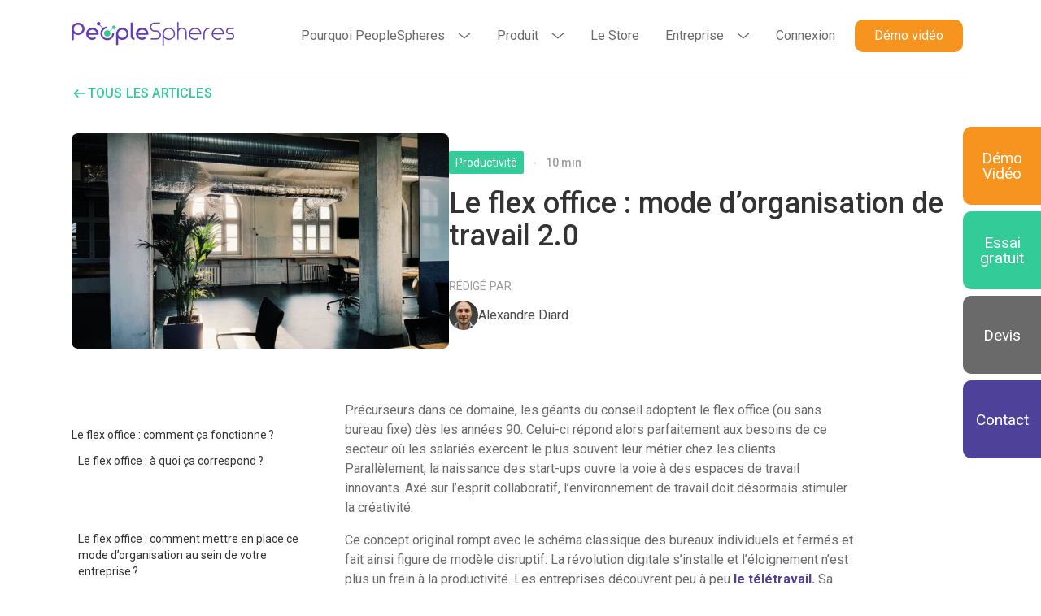

--- FILE ---
content_type: text/html; charset=UTF-8
request_url: https://peoplespheres.com/fr/le-flex-office-mode-dorganisation-de-travail-2-0/
body_size: 41740
content:
<!DOCTYPE html>
<html lang="fr-FR" class="no-js scroll-smooth">
<head><meta charset="UTF-8"><script>if(navigator.userAgent.match(/MSIE|Internet Explorer/i)||navigator.userAgent.match(/Trident\/7\..*?rv:11/i)){var href=document.location.href;if(!href.match(/[?&]nowprocket/)){if(href.indexOf("?")==-1){if(href.indexOf("#")==-1){document.location.href=href+"?nowprocket=1"}else{document.location.href=href.replace("#","?nowprocket=1#")}}else{if(href.indexOf("#")==-1){document.location.href=href+"&nowprocket=1"}else{document.location.href=href.replace("#","&nowprocket=1#")}}}}</script><script>(()=>{class RocketLazyLoadScripts{constructor(){this.v="2.0.3",this.userEvents=["keydown","keyup","mousedown","mouseup","mousemove","mouseover","mouseenter","mouseout","mouseleave","touchmove","touchstart","touchend","touchcancel","wheel","click","dblclick","input","visibilitychange"],this.attributeEvents=["onblur","onclick","oncontextmenu","ondblclick","onfocus","onmousedown","onmouseenter","onmouseleave","onmousemove","onmouseout","onmouseover","onmouseup","onmousewheel","onscroll","onsubmit"]}async t(){this.i(),this.o(),/iP(ad|hone)/.test(navigator.userAgent)&&this.h(),this.u(),this.l(this),this.m(),this.k(this),this.p(this),this._(),await Promise.all([this.R(),this.L()]),this.lastBreath=Date.now(),this.S(this),this.P(),this.D(),this.O(),this.M(),await this.C(this.delayedScripts.normal),await this.C(this.delayedScripts.defer),await this.C(this.delayedScripts.async),this.F("domReady"),await this.T(),await this.j(),await this.I(),this.F("windowLoad"),await this.A(),window.dispatchEvent(new Event("rocket-allScriptsLoaded")),this.everythingLoaded=!0,this.lastTouchEnd&&await new Promise((t=>setTimeout(t,500-Date.now()+this.lastTouchEnd))),this.H(),this.F("all"),this.U(),this.W()}i(){this.CSPIssue=sessionStorage.getItem("rocketCSPIssue"),document.addEventListener("securitypolicyviolation",(t=>{this.CSPIssue||"script-src-elem"!==t.violatedDirective||"data"!==t.blockedURI||(this.CSPIssue=!0,sessionStorage.setItem("rocketCSPIssue",!0))}),{isRocket:!0})}o(){window.addEventListener("pageshow",(t=>{this.persisted=t.persisted,this.realWindowLoadedFired=!0}),{isRocket:!0}),window.addEventListener("pagehide",(()=>{this.onFirstUserAction=null}),{isRocket:!0})}h(){let t;function e(e){t=e}window.addEventListener("touchstart",e,{isRocket:!0}),window.addEventListener("touchend",(function i(o){Math.abs(o.changedTouches[0].pageX-t.changedTouches[0].pageX)<10&&Math.abs(o.changedTouches[0].pageY-t.changedTouches[0].pageY)<10&&o.timeStamp-t.timeStamp<200&&(o.target.dispatchEvent(new PointerEvent("click",{target:o.target,bubbles:!0,cancelable:!0,detail:1})),event.preventDefault(),window.removeEventListener("touchstart",e,{isRocket:!0}),window.removeEventListener("touchend",i,{isRocket:!0}))}),{isRocket:!0})}q(t){this.userActionTriggered||("mousemove"!==t.type||this.firstMousemoveIgnored?"keyup"===t.type||"mouseover"===t.type||"mouseout"===t.type||(this.userActionTriggered=!0,this.onFirstUserAction&&this.onFirstUserAction()):this.firstMousemoveIgnored=!0),"click"===t.type&&t.preventDefault(),this.savedUserEvents.length>0&&(t.stopPropagation(),t.stopImmediatePropagation()),"touchstart"===this.lastEvent&&"touchend"===t.type&&(this.lastTouchEnd=Date.now()),"click"===t.type&&(this.lastTouchEnd=0),this.lastEvent=t.type,this.savedUserEvents.push(t)}u(){this.savedUserEvents=[],this.userEventHandler=this.q.bind(this),this.userEvents.forEach((t=>window.addEventListener(t,this.userEventHandler,{passive:!1,isRocket:!0})))}U(){this.userEvents.forEach((t=>window.removeEventListener(t,this.userEventHandler,{passive:!1,isRocket:!0}))),this.savedUserEvents.forEach((t=>{t.target.dispatchEvent(new window[t.constructor.name](t.type,t))}))}m(){this.eventsMutationObserver=new MutationObserver((t=>{const e="return false";for(const i of t){if("attributes"===i.type){const t=i.target.getAttribute(i.attributeName);t&&t!==e&&(i.target.setAttribute("data-rocket-"+i.attributeName,t),i.target["rocket"+i.attributeName]=new Function("event",t),i.target.setAttribute(i.attributeName,e))}"childList"===i.type&&i.addedNodes.forEach((t=>{if(t.nodeType===Node.ELEMENT_NODE)for(const i of t.attributes)this.attributeEvents.includes(i.name)&&i.value&&""!==i.value&&(t.setAttribute("data-rocket-"+i.name,i.value),t["rocket"+i.name]=new Function("event",i.value),t.setAttribute(i.name,e))}))}})),this.eventsMutationObserver.observe(document,{subtree:!0,childList:!0,attributeFilter:this.attributeEvents})}H(){this.eventsMutationObserver.disconnect(),this.attributeEvents.forEach((t=>{document.querySelectorAll("[data-rocket-"+t+"]").forEach((e=>{e.setAttribute(t,e.getAttribute("data-rocket-"+t)),e.removeAttribute("data-rocket-"+t)}))}))}k(t){Object.defineProperty(HTMLElement.prototype,"onclick",{get(){return this.rocketonclick||null},set(e){this.rocketonclick=e,this.setAttribute(t.everythingLoaded?"onclick":"data-rocket-onclick","this.rocketonclick(event)")}})}S(t){function e(e,i){let o=e[i];e[i]=null,Object.defineProperty(e,i,{get:()=>o,set(s){t.everythingLoaded?o=s:e["rocket"+i]=o=s}})}e(document,"onreadystatechange"),e(window,"onload"),e(window,"onpageshow");try{Object.defineProperty(document,"readyState",{get:()=>t.rocketReadyState,set(e){t.rocketReadyState=e},configurable:!0}),document.readyState="loading"}catch(t){console.log("WPRocket DJE readyState conflict, bypassing")}}l(t){this.originalAddEventListener=EventTarget.prototype.addEventListener,this.originalRemoveEventListener=EventTarget.prototype.removeEventListener,this.savedEventListeners=[],EventTarget.prototype.addEventListener=function(e,i,o){o&&o.isRocket||!t.B(e,this)&&!t.userEvents.includes(e)||t.B(e,this)&&!t.userActionTriggered||e.startsWith("rocket-")||t.everythingLoaded?t.originalAddEventListener.call(this,e,i,o):t.savedEventListeners.push({target:this,remove:!1,type:e,func:i,options:o})},EventTarget.prototype.removeEventListener=function(e,i,o){o&&o.isRocket||!t.B(e,this)&&!t.userEvents.includes(e)||t.B(e,this)&&!t.userActionTriggered||e.startsWith("rocket-")||t.everythingLoaded?t.originalRemoveEventListener.call(this,e,i,o):t.savedEventListeners.push({target:this,remove:!0,type:e,func:i,options:o})}}F(t){"all"===t&&(EventTarget.prototype.addEventListener=this.originalAddEventListener,EventTarget.prototype.removeEventListener=this.originalRemoveEventListener),this.savedEventListeners=this.savedEventListeners.filter((e=>{let i=e.type,o=e.target||window;return"domReady"===t&&"DOMContentLoaded"!==i&&"readystatechange"!==i||("windowLoad"===t&&"load"!==i&&"readystatechange"!==i&&"pageshow"!==i||(this.B(i,o)&&(i="rocket-"+i),e.remove?o.removeEventListener(i,e.func,e.options):o.addEventListener(i,e.func,e.options),!1))}))}p(t){let e;function i(e){return t.everythingLoaded?e:e.split(" ").map((t=>"load"===t||t.startsWith("load.")?"rocket-jquery-load":t)).join(" ")}function o(o){function s(e){const s=o.fn[e];o.fn[e]=o.fn.init.prototype[e]=function(){return this[0]===window&&t.userActionTriggered&&("string"==typeof arguments[0]||arguments[0]instanceof String?arguments[0]=i(arguments[0]):"object"==typeof arguments[0]&&Object.keys(arguments[0]).forEach((t=>{const e=arguments[0][t];delete arguments[0][t],arguments[0][i(t)]=e}))),s.apply(this,arguments),this}}if(o&&o.fn&&!t.allJQueries.includes(o)){const e={DOMContentLoaded:[],"rocket-DOMContentLoaded":[]};for(const t in e)document.addEventListener(t,(()=>{e[t].forEach((t=>t()))}),{isRocket:!0});o.fn.ready=o.fn.init.prototype.ready=function(i){function s(){parseInt(o.fn.jquery)>2?setTimeout((()=>i.bind(document)(o))):i.bind(document)(o)}return t.realDomReadyFired?!t.userActionTriggered||t.fauxDomReadyFired?s():e["rocket-DOMContentLoaded"].push(s):e.DOMContentLoaded.push(s),o([])},s("on"),s("one"),s("off"),t.allJQueries.push(o)}e=o}t.allJQueries=[],o(window.jQuery),Object.defineProperty(window,"jQuery",{get:()=>e,set(t){o(t)}})}P(){const t=new Map;document.write=document.writeln=function(e){const i=document.currentScript,o=document.createRange(),s=i.parentElement;let n=t.get(i);void 0===n&&(n=i.nextSibling,t.set(i,n));const c=document.createDocumentFragment();o.setStart(c,0),c.appendChild(o.createContextualFragment(e)),s.insertBefore(c,n)}}async R(){return new Promise((t=>{this.userActionTriggered?t():this.onFirstUserAction=t}))}async L(){return new Promise((t=>{document.addEventListener("DOMContentLoaded",(()=>{this.realDomReadyFired=!0,t()}),{isRocket:!0})}))}async I(){return this.realWindowLoadedFired?Promise.resolve():new Promise((t=>{window.addEventListener("load",t,{isRocket:!0})}))}M(){this.pendingScripts=[];this.scriptsMutationObserver=new MutationObserver((t=>{for(const e of t)e.addedNodes.forEach((t=>{"SCRIPT"!==t.tagName||t.noModule||t.isWPRocket||this.pendingScripts.push({script:t,promise:new Promise((e=>{const i=()=>{const i=this.pendingScripts.findIndex((e=>e.script===t));i>=0&&this.pendingScripts.splice(i,1),e()};t.addEventListener("load",i,{isRocket:!0}),t.addEventListener("error",i,{isRocket:!0}),setTimeout(i,1e3)}))})}))})),this.scriptsMutationObserver.observe(document,{childList:!0,subtree:!0})}async j(){await this.J(),this.pendingScripts.length?(await this.pendingScripts[0].promise,await this.j()):this.scriptsMutationObserver.disconnect()}D(){this.delayedScripts={normal:[],async:[],defer:[]},document.querySelectorAll("script[type$=rocketlazyloadscript]").forEach((t=>{t.hasAttribute("data-rocket-src")?t.hasAttribute("async")&&!1!==t.async?this.delayedScripts.async.push(t):t.hasAttribute("defer")&&!1!==t.defer||"module"===t.getAttribute("data-rocket-type")?this.delayedScripts.defer.push(t):this.delayedScripts.normal.push(t):this.delayedScripts.normal.push(t)}))}async _(){await this.L();let t=[];document.querySelectorAll("script[type$=rocketlazyloadscript][data-rocket-src]").forEach((e=>{let i=e.getAttribute("data-rocket-src");if(i&&!i.startsWith("data:")){i.startsWith("//")&&(i=location.protocol+i);try{const o=new URL(i).origin;o!==location.origin&&t.push({src:o,crossOrigin:e.crossOrigin||"module"===e.getAttribute("data-rocket-type")})}catch(t){}}})),t=[...new Map(t.map((t=>[JSON.stringify(t),t]))).values()],this.N(t,"preconnect")}async $(t){if(await this.G(),!0!==t.noModule||!("noModule"in HTMLScriptElement.prototype))return new Promise((e=>{let i;function o(){(i||t).setAttribute("data-rocket-status","executed"),e()}try{if(navigator.userAgent.includes("Firefox/")||""===navigator.vendor||this.CSPIssue)i=document.createElement("script"),[...t.attributes].forEach((t=>{let e=t.nodeName;"type"!==e&&("data-rocket-type"===e&&(e="type"),"data-rocket-src"===e&&(e="src"),i.setAttribute(e,t.nodeValue))})),t.text&&(i.text=t.text),t.nonce&&(i.nonce=t.nonce),i.hasAttribute("src")?(i.addEventListener("load",o,{isRocket:!0}),i.addEventListener("error",(()=>{i.setAttribute("data-rocket-status","failed-network"),e()}),{isRocket:!0}),setTimeout((()=>{i.isConnected||e()}),1)):(i.text=t.text,o()),i.isWPRocket=!0,t.parentNode.replaceChild(i,t);else{const i=t.getAttribute("data-rocket-type"),s=t.getAttribute("data-rocket-src");i?(t.type=i,t.removeAttribute("data-rocket-type")):t.removeAttribute("type"),t.addEventListener("load",o,{isRocket:!0}),t.addEventListener("error",(i=>{this.CSPIssue&&i.target.src.startsWith("data:")?(console.log("WPRocket: CSP fallback activated"),t.removeAttribute("src"),this.$(t).then(e)):(t.setAttribute("data-rocket-status","failed-network"),e())}),{isRocket:!0}),s?(t.fetchPriority="high",t.removeAttribute("data-rocket-src"),t.src=s):t.src="data:text/javascript;base64,"+window.btoa(unescape(encodeURIComponent(t.text)))}}catch(i){t.setAttribute("data-rocket-status","failed-transform"),e()}}));t.setAttribute("data-rocket-status","skipped")}async C(t){const e=t.shift();return e?(e.isConnected&&await this.$(e),this.C(t)):Promise.resolve()}O(){this.N([...this.delayedScripts.normal,...this.delayedScripts.defer,...this.delayedScripts.async],"preload")}N(t,e){this.trash=this.trash||[];let i=!0;var o=document.createDocumentFragment();t.forEach((t=>{const s=t.getAttribute&&t.getAttribute("data-rocket-src")||t.src;if(s&&!s.startsWith("data:")){const n=document.createElement("link");n.href=s,n.rel=e,"preconnect"!==e&&(n.as="script",n.fetchPriority=i?"high":"low"),t.getAttribute&&"module"===t.getAttribute("data-rocket-type")&&(n.crossOrigin=!0),t.crossOrigin&&(n.crossOrigin=t.crossOrigin),t.integrity&&(n.integrity=t.integrity),t.nonce&&(n.nonce=t.nonce),o.appendChild(n),this.trash.push(n),i=!1}})),document.head.appendChild(o)}W(){this.trash.forEach((t=>t.remove()))}async T(){try{document.readyState="interactive"}catch(t){}this.fauxDomReadyFired=!0;try{await this.G(),document.dispatchEvent(new Event("rocket-readystatechange")),await this.G(),document.rocketonreadystatechange&&document.rocketonreadystatechange(),await this.G(),document.dispatchEvent(new Event("rocket-DOMContentLoaded")),await this.G(),window.dispatchEvent(new Event("rocket-DOMContentLoaded"))}catch(t){console.error(t)}}async A(){try{document.readyState="complete"}catch(t){}try{await this.G(),document.dispatchEvent(new Event("rocket-readystatechange")),await this.G(),document.rocketonreadystatechange&&document.rocketonreadystatechange(),await this.G(),window.dispatchEvent(new Event("rocket-load")),await this.G(),window.rocketonload&&window.rocketonload(),await this.G(),this.allJQueries.forEach((t=>t(window).trigger("rocket-jquery-load"))),await this.G();const t=new Event("rocket-pageshow");t.persisted=this.persisted,window.dispatchEvent(t),await this.G(),window.rocketonpageshow&&window.rocketonpageshow({persisted:this.persisted})}catch(t){console.error(t)}}async G(){Date.now()-this.lastBreath>45&&(await this.J(),this.lastBreath=Date.now())}async J(){return document.hidden?new Promise((t=>setTimeout(t))):new Promise((t=>requestAnimationFrame(t)))}B(t,e){return e===document&&"readystatechange"===t||(e===document&&"DOMContentLoaded"===t||(e===window&&"DOMContentLoaded"===t||(e===window&&"load"===t||e===window&&"pageshow"===t)))}static run(){(new RocketLazyLoadScripts).t()}}RocketLazyLoadScripts.run()})();</script>

<meta name="viewport" content="width=device-width, initial-scale=1">
<link rel="profile" href="https://gmpg.org/xfn/11">
<link rel="pingback" href="https://peoplespheres.com/xmlrpc.php">

<meta name='robots' content='index, follow, max-image-preview:large, max-snippet:-1, max-video-preview:-1' />
	<style>img:is([sizes="auto" i], [sizes^="auto," i]) { contain-intrinsic-size: 3000px 1500px }</style>
	
<!-- Google Tag Manager for WordPress by gtm4wp.com -->
<script data-cfasync="false" data-pagespeed-no-defer>
	var gtm4wp_datalayer_name = "dataLayer";
	var dataLayer = dataLayer || [];
</script>
<!-- End Google Tag Manager for WordPress by gtm4wp.com -->
	<!-- This site is optimized with the Yoast SEO plugin v25.3.1 - https://yoast.com/wordpress/plugins/seo/ -->
	<title>Le flex office : mode d’organisation de travail 2.0 - PeopleSpheres</title><link rel="preload" data-rocket-preload as="style" href="https://fonts.googleapis.com/css2?family=Roboto:wght@100;400;500;700&#038;display=swap" /><link rel="stylesheet" href="https://fonts.googleapis.com/css2?family=Roboto:wght@100;400;500;700&#038;display=swap" media="print" onload="this.media='all'" /><noscript><link rel="stylesheet" href="https://fonts.googleapis.com/css2?family=Roboto:wght@100;400;500;700&#038;display=swap" /></noscript>
	<meta name="description" content="Le flex office casse les codes du mode d&#039;organisation classique du travail. Découvrez son fonctionnement, ses avantages et ses inconvénients." />
	<link rel="canonical" href="https://peoplespheres.com/fr/le-flex-office-mode-dorganisation-de-travail-2-0/" />
	<meta property="og:locale" content="fr_FR" />
	<meta property="og:type" content="article" />
	<meta property="og:title" content="Le flex office : mode d’organisation de travail 2.0 - PeopleSpheres" />
	<meta property="og:description" content="Le flex office casse les codes du mode d&#039;organisation classique du travail. Découvrez son fonctionnement, ses avantages et ses inconvénients." />
	<meta property="og:url" content="https://peoplespheres.com/fr/le-flex-office-mode-dorganisation-de-travail-2-0/" />
	<meta property="og:site_name" content="PeopleSpheres" />
	<meta property="article:published_time" content="2022-06-07T05:30:00+00:00" />
	<meta property="article:modified_time" content="2024-11-05T10:30:07+00:00" />
	<meta property="og:image" content="https://peoplespheres.com/wp-content/uploads/2022/06/flex-office-1.jpg" />
	<meta property="og:image:width" content="306" />
	<meta property="og:image:height" content="203" />
	<meta property="og:image:type" content="image/jpeg" />
	<meta name="author" content="Alexandre Diard" />
	<meta name="twitter:card" content="summary_large_image" />
	<meta name="twitter:image" content="https://peoplespheres.com/wp-content/uploads/2022/06/flex-office-1.jpg" />
	<meta name="twitter:label1" content="Écrit par" />
	<meta name="twitter:data1" content="Alexandre Diard" />
	<meta name="twitter:label2" content="Durée de lecture estimée" />
	<meta name="twitter:data2" content="1 minute" />
	<script type="application/ld+json" class="yoast-schema-graph">{"@context":"https://schema.org","@graph":[{"@type":"WebPage","@id":"https://peoplespheres.com/fr/le-flex-office-mode-dorganisation-de-travail-2-0/","url":"https://peoplespheres.com/fr/le-flex-office-mode-dorganisation-de-travail-2-0/","name":"Le flex office : mode d’organisation de travail 2.0 - PeopleSpheres","isPartOf":{"@id":"https://peoplespheres.com/fr/#website"},"primaryImageOfPage":{"@id":"https://peoplespheres.com/fr/le-flex-office-mode-dorganisation-de-travail-2-0/#primaryimage"},"image":{"@id":"https://peoplespheres.com/fr/le-flex-office-mode-dorganisation-de-travail-2-0/#primaryimage"},"thumbnailUrl":"https://peoplespheres.com/wp-content/uploads/2022/06/flex-office.jpeg","datePublished":"2022-06-07T05:30:00+00:00","dateModified":"2024-11-05T10:30:07+00:00","author":{"@id":"https://peoplespheres.com/fr/#/schema/person/cc0afb40a393db941b6f9aa47949c1fc"},"description":"Le flex office casse les codes du mode d'organisation classique du travail. Découvrez son fonctionnement, ses avantages et ses inconvénients.","breadcrumb":{"@id":"https://peoplespheres.com/fr/le-flex-office-mode-dorganisation-de-travail-2-0/#breadcrumb"},"inLanguage":"fr-FR","potentialAction":[{"@type":"ReadAction","target":["https://peoplespheres.com/fr/le-flex-office-mode-dorganisation-de-travail-2-0/"]}]},{"@type":"ImageObject","inLanguage":"fr-FR","@id":"https://peoplespheres.com/fr/le-flex-office-mode-dorganisation-de-travail-2-0/#primaryimage","url":"https://peoplespheres.com/wp-content/uploads/2022/06/flex-office.jpeg","contentUrl":"https://peoplespheres.com/wp-content/uploads/2022/06/flex-office.jpeg","width":1000,"height":750,"caption":"bureaux en flex office"},{"@type":"BreadcrumbList","@id":"https://peoplespheres.com/fr/le-flex-office-mode-dorganisation-de-travail-2-0/#breadcrumb","itemListElement":[{"@type":"ListItem","position":1,"name":"PeopleSpheres SIRH","item":"https://peoplespheres.com/fr/"},{"@type":"ListItem","position":2,"name":"Le flex office : mode d’organisation de travail 2.0"}]},{"@type":"WebSite","@id":"https://peoplespheres.com/fr/#website","url":"https://peoplespheres.com/fr/","name":"PeopleSpheres","description":"","potentialAction":[{"@type":"SearchAction","target":{"@type":"EntryPoint","urlTemplate":"https://peoplespheres.com/fr/?s={search_term_string}"},"query-input":{"@type":"PropertyValueSpecification","valueRequired":true,"valueName":"search_term_string"}}],"inLanguage":"fr-FR"},{"@type":"Person","@id":"https://peoplespheres.com/fr/#/schema/person/cc0afb40a393db941b6f9aa47949c1fc","name":"Alexandre Diard","image":{"@type":"ImageObject","inLanguage":"fr-FR","@id":"https://peoplespheres.com/fr/#/schema/person/image/","url":"https://secure.gravatar.com/avatar/d307e5eb9c5f8ec07be7cdc584de9c08b335ccf2538439b49c841717a173c3f8?s=96&d=mm&r=g","contentUrl":"https://secure.gravatar.com/avatar/d307e5eb9c5f8ec07be7cdc584de9c08b335ccf2538439b49c841717a173c3f8?s=96&d=mm&r=g","caption":"Alexandre Diard"},"description":"Alexandre Diard est le Chief Marketing Officer de PeopleSpheres, où il pilote la stratégie marketing globale, le développement de la marque et les initiatives de go-to-market. Fort de plus de 15 ans d’expérience en marketing B2B et en croissance SaaS, Alexandre s’attache à transformer la manière dont les entreprises gèrent et connectent leurs écosystèmes RH, pour une expérience collaborateur plus unifiée, intelligente et centrée sur l’humain. Son travail se situe à la croisée de la HR tech, de l’IA et de la transformation digitale, et ses contenus livrent des insights concrets sur ces sujets en constante évolution. En échangeant régulièrement avec des DRH et des innovateurs pour comprendre leurs enjeux et aspirations, Alexandre garantit que les contenus de PeopleSpheres s’ancrent dans le réel et nourrissent des réflexions utiles. Il partage régulièrement sa vision sur l’impact de l’IA dans les stratégies RH, la transformation digitale des RH, les tendances marketing dans le SaaS et la HR tech, ainsi que sur le talent management et l’expérience collaborateur.","sameAs":["http://peoplespheres.wpengine.com"],"url":"https://peoplespheres.com/fr/author/peoplespheres/"}]}</script>
	<!-- / Yoast SEO plugin. -->


<link rel='dns-prefetch' href='//fonts.googleapis.com' />
<link href='https://fonts.gstatic.com' crossorigin rel='preconnect' />
<link rel="alternate" type="application/rss+xml" title="PeopleSpheres &raquo; Flux" href="https://peoplespheres.com/fr/feed/" />
<link rel="alternate" type="application/rss+xml" title="PeopleSpheres &raquo; Flux des commentaires" href="https://peoplespheres.com/fr/comments/feed/" />

<!-- Google Tag Manager for WordPress by gtm4wp.com -->
<!-- GTM Container placement set to automatic -->
<script data-cfasync="false" data-pagespeed-no-defer>
	var dataLayer_content = {"pagePostType":"post","pagePostType2":"single-post","pageCategory":["productivite"],"pageAttributes":["article","flex-office"],"pagePostAuthor":"Alexandre Diard"};
	dataLayer.push( dataLayer_content );
</script>
<script type="rocketlazyloadscript" data-cfasync="false" data-pagespeed-no-defer>
(function(w,d,s,l,i){w[l]=w[l]||[];w[l].push({'gtm.start':
new Date().getTime(),event:'gtm.js'});var f=d.getElementsByTagName(s)[0],
j=d.createElement(s),dl=l!='dataLayer'?'&l='+l:'';j.async=true;j.src=
'//www.googletagmanager.com/gtm.js?id='+i+dl;f.parentNode.insertBefore(j,f);
})(window,document,'script','dataLayer','GTM-TMR77WC');
</script>
<!-- End Google Tag Manager for WordPress by gtm4wp.com --><link rel="alternate" type="application/rss+xml" title="PeopleSpheres &raquo; Le flex office : mode d’organisation de travail 2.0 Flux des commentaires" href="https://peoplespheres.com/fr/le-flex-office-mode-dorganisation-de-travail-2-0/feed/" />
<meta name="facebook-domain-verification" content="xswdvl812pd9l3flqqem7nanvwi7w0"/><script type="rocketlazyloadscript" data-rocket-type="text/javascript">
/* <![CDATA[ */
window._wpemojiSettings = {"baseUrl":"https:\/\/s.w.org\/images\/core\/emoji\/16.0.1\/72x72\/","ext":".png","svgUrl":"https:\/\/s.w.org\/images\/core\/emoji\/16.0.1\/svg\/","svgExt":".svg","source":{"concatemoji":"https:\/\/peoplespheres.com\/wp-includes\/js\/wp-emoji-release.min.js?ver=6.8.3"}};
/*! This file is auto-generated */
!function(s,n){var o,i,e;function c(e){try{var t={supportTests:e,timestamp:(new Date).valueOf()};sessionStorage.setItem(o,JSON.stringify(t))}catch(e){}}function p(e,t,n){e.clearRect(0,0,e.canvas.width,e.canvas.height),e.fillText(t,0,0);var t=new Uint32Array(e.getImageData(0,0,e.canvas.width,e.canvas.height).data),a=(e.clearRect(0,0,e.canvas.width,e.canvas.height),e.fillText(n,0,0),new Uint32Array(e.getImageData(0,0,e.canvas.width,e.canvas.height).data));return t.every(function(e,t){return e===a[t]})}function u(e,t){e.clearRect(0,0,e.canvas.width,e.canvas.height),e.fillText(t,0,0);for(var n=e.getImageData(16,16,1,1),a=0;a<n.data.length;a++)if(0!==n.data[a])return!1;return!0}function f(e,t,n,a){switch(t){case"flag":return n(e,"\ud83c\udff3\ufe0f\u200d\u26a7\ufe0f","\ud83c\udff3\ufe0f\u200b\u26a7\ufe0f")?!1:!n(e,"\ud83c\udde8\ud83c\uddf6","\ud83c\udde8\u200b\ud83c\uddf6")&&!n(e,"\ud83c\udff4\udb40\udc67\udb40\udc62\udb40\udc65\udb40\udc6e\udb40\udc67\udb40\udc7f","\ud83c\udff4\u200b\udb40\udc67\u200b\udb40\udc62\u200b\udb40\udc65\u200b\udb40\udc6e\u200b\udb40\udc67\u200b\udb40\udc7f");case"emoji":return!a(e,"\ud83e\udedf")}return!1}function g(e,t,n,a){var r="undefined"!=typeof WorkerGlobalScope&&self instanceof WorkerGlobalScope?new OffscreenCanvas(300,150):s.createElement("canvas"),o=r.getContext("2d",{willReadFrequently:!0}),i=(o.textBaseline="top",o.font="600 32px Arial",{});return e.forEach(function(e){i[e]=t(o,e,n,a)}),i}function t(e){var t=s.createElement("script");t.src=e,t.defer=!0,s.head.appendChild(t)}"undefined"!=typeof Promise&&(o="wpEmojiSettingsSupports",i=["flag","emoji"],n.supports={everything:!0,everythingExceptFlag:!0},e=new Promise(function(e){s.addEventListener("DOMContentLoaded",e,{once:!0})}),new Promise(function(t){var n=function(){try{var e=JSON.parse(sessionStorage.getItem(o));if("object"==typeof e&&"number"==typeof e.timestamp&&(new Date).valueOf()<e.timestamp+604800&&"object"==typeof e.supportTests)return e.supportTests}catch(e){}return null}();if(!n){if("undefined"!=typeof Worker&&"undefined"!=typeof OffscreenCanvas&&"undefined"!=typeof URL&&URL.createObjectURL&&"undefined"!=typeof Blob)try{var e="postMessage("+g.toString()+"("+[JSON.stringify(i),f.toString(),p.toString(),u.toString()].join(",")+"));",a=new Blob([e],{type:"text/javascript"}),r=new Worker(URL.createObjectURL(a),{name:"wpTestEmojiSupports"});return void(r.onmessage=function(e){c(n=e.data),r.terminate(),t(n)})}catch(e){}c(n=g(i,f,p,u))}t(n)}).then(function(e){for(var t in e)n.supports[t]=e[t],n.supports.everything=n.supports.everything&&n.supports[t],"flag"!==t&&(n.supports.everythingExceptFlag=n.supports.everythingExceptFlag&&n.supports[t]);n.supports.everythingExceptFlag=n.supports.everythingExceptFlag&&!n.supports.flag,n.DOMReady=!1,n.readyCallback=function(){n.DOMReady=!0}}).then(function(){return e}).then(function(){var e;n.supports.everything||(n.readyCallback(),(e=n.source||{}).concatemoji?t(e.concatemoji):e.wpemoji&&e.twemoji&&(t(e.twemoji),t(e.wpemoji)))}))}((window,document),window._wpemojiSettings);
/* ]]> */
</script>
<style id='wp-emoji-styles-inline-css' type='text/css'>

	img.wp-smiley, img.emoji {
		display: inline !important;
		border: none !important;
		box-shadow: none !important;
		height: 1em !important;
		width: 1em !important;
		margin: 0 0.07em !important;
		vertical-align: -0.1em !important;
		background: none !important;
		padding: 0 !important;
	}
</style>
<style id='wp-block-library-inline-css' type='text/css'>
:root{--wp-admin-theme-color:#007cba;--wp-admin-theme-color--rgb:0,124,186;--wp-admin-theme-color-darker-10:#006ba1;--wp-admin-theme-color-darker-10--rgb:0,107,161;--wp-admin-theme-color-darker-20:#005a87;--wp-admin-theme-color-darker-20--rgb:0,90,135;--wp-admin-border-width-focus:2px;--wp-block-synced-color:#7a00df;--wp-block-synced-color--rgb:122,0,223;--wp-bound-block-color:var(--wp-block-synced-color)}@media (min-resolution:192dpi){:root{--wp-admin-border-width-focus:1.5px}}.wp-element-button{cursor:pointer}:root{--wp--preset--font-size--normal:16px;--wp--preset--font-size--huge:42px}:root .has-very-light-gray-background-color{background-color:#eee}:root .has-very-dark-gray-background-color{background-color:#313131}:root .has-very-light-gray-color{color:#eee}:root .has-very-dark-gray-color{color:#313131}:root .has-vivid-green-cyan-to-vivid-cyan-blue-gradient-background{background:linear-gradient(135deg,#00d084,#0693e3)}:root .has-purple-crush-gradient-background{background:linear-gradient(135deg,#34e2e4,#4721fb 50%,#ab1dfe)}:root .has-hazy-dawn-gradient-background{background:linear-gradient(135deg,#faaca8,#dad0ec)}:root .has-subdued-olive-gradient-background{background:linear-gradient(135deg,#fafae1,#67a671)}:root .has-atomic-cream-gradient-background{background:linear-gradient(135deg,#fdd79a,#004a59)}:root .has-nightshade-gradient-background{background:linear-gradient(135deg,#330968,#31cdcf)}:root .has-midnight-gradient-background{background:linear-gradient(135deg,#020381,#2874fc)}.has-regular-font-size{font-size:1em}.has-larger-font-size{font-size:2.625em}.has-normal-font-size{font-size:var(--wp--preset--font-size--normal)}.has-huge-font-size{font-size:var(--wp--preset--font-size--huge)}.has-text-align-center{text-align:center}.has-text-align-left{text-align:left}.has-text-align-right{text-align:right}#end-resizable-editor-section{display:none}.aligncenter{clear:both}.items-justified-left{justify-content:flex-start}.items-justified-center{justify-content:center}.items-justified-right{justify-content:flex-end}.items-justified-space-between{justify-content:space-between}.screen-reader-text{border:0;clip-path:inset(50%);height:1px;margin:-1px;overflow:hidden;padding:0;position:absolute;width:1px;word-wrap:normal!important}.screen-reader-text:focus{background-color:#ddd;clip-path:none;color:#444;display:block;font-size:1em;height:auto;left:5px;line-height:normal;padding:15px 23px 14px;text-decoration:none;top:5px;width:auto;z-index:100000}html :where(.has-border-color){border-style:solid}html :where([style*=border-top-color]){border-top-style:solid}html :where([style*=border-right-color]){border-right-style:solid}html :where([style*=border-bottom-color]){border-bottom-style:solid}html :where([style*=border-left-color]){border-left-style:solid}html :where([style*=border-width]){border-style:solid}html :where([style*=border-top-width]){border-top-style:solid}html :where([style*=border-right-width]){border-right-style:solid}html :where([style*=border-bottom-width]){border-bottom-style:solid}html :where([style*=border-left-width]){border-left-style:solid}html :where(img[class*=wp-image-]){height:auto;max-width:100%}:where(figure){margin:0 0 1em}html :where(.is-position-sticky){--wp-admin--admin-bar--position-offset:var(--wp-admin--admin-bar--height,0px)}@media screen and (max-width:600px){html :where(.is-position-sticky){--wp-admin--admin-bar--position-offset:0px}}
</style>
<style id='classic-theme-styles-inline-css' type='text/css'>
/*! This file is auto-generated */
.wp-block-button__link{color:#fff;background-color:#32373c;border-radius:9999px;box-shadow:none;text-decoration:none;padding:calc(.667em + 2px) calc(1.333em + 2px);font-size:1.125em}.wp-block-file__button{background:#32373c;color:#fff;text-decoration:none}
</style>

<link rel='stylesheet' id='explorateur-style-css' href='https://peoplespheres.com/wp-content/themes/explorateur/style.css?ver=1.2.16' type='text/css' media='all' />
<link rel='stylesheet' id='explorateur-utilities-css' href='https://peoplespheres.com/wp-content/themes/explorateur/tailwind.min.css?ver=1.2.16' type='text/css' media='all' />
<script type="rocketlazyloadscript" data-rocket-type="text/javascript" data-rocket-src="https://peoplespheres.com/wp-includes/js/jquery/jquery.min.js?ver=3.7.1" id="jquery-core-js"></script>
<script type="rocketlazyloadscript" data-rocket-type="text/javascript" data-rocket-src="https://peoplespheres.com/wp-includes/js/jquery/jquery-migrate.min.js?ver=3.4.1" id="jquery-migrate-js"></script>
<link rel="https://api.w.org/" href="https://peoplespheres.com/wp-json/" /><link rel="alternate" title="JSON" type="application/json" href="https://peoplespheres.com/wp-json/wp/v2/posts/7549" /><link rel='shortlink' href='https://peoplespheres.com/?p=7549' />
<link rel="alternate" title="oEmbed (JSON)" type="application/json+oembed" href="https://peoplespheres.com/wp-json/oembed/1.0/embed?url=https%3A%2F%2Fpeoplespheres.com%2Ffr%2Fle-flex-office-mode-dorganisation-de-travail-2-0%2F" />
<link rel="alternate" title="oEmbed (XML)" type="text/xml+oembed" href="https://peoplespheres.com/wp-json/oembed/1.0/embed?url=https%3A%2F%2Fpeoplespheres.com%2Ffr%2Fle-flex-office-mode-dorganisation-de-travail-2-0%2F&#038;format=xml" />
			<!-- DO NOT COPY THIS SNIPPET! Start of Page Analytics Tracking for HubSpot WordPress plugin v11.3.6-->
			<script type="rocketlazyloadscript" class="hsq-set-content-id" data-content-id="blog-post">
				var _hsq = _hsq || [];
				_hsq.push(["setContentType", "blog-post"]);
			</script>
			<!-- DO NOT COPY THIS SNIPPET! End of Page Analytics Tracking for HubSpot WordPress plugin -->
			<link rel="icon" href="https://peoplespheres.com/wp-content/uploads/2019/06/cropped-psps-logo-forme-couleur-32x32.png" sizes="32x32" />
<link rel="icon" href="https://peoplespheres.com/wp-content/uploads/2019/06/cropped-psps-logo-forme-couleur-192x192.png" sizes="192x192" />
<link rel="apple-touch-icon" href="https://peoplespheres.com/wp-content/uploads/2019/06/cropped-psps-logo-forme-couleur-180x180.png" />
<meta name="msapplication-TileImage" content="https://peoplespheres.com/wp-content/uploads/2019/06/cropped-psps-logo-forme-couleur-270x270.png" />
<noscript><style id="rocket-lazyload-nojs-css">.rll-youtube-player, [data-lazy-src]{display:none !important;}</style></noscript><meta name="generator" content="WP Rocket 3.18.3" data-wpr-features="wpr_delay_js wpr_minify_js wpr_lazyload_images wpr_lazyload_iframes wpr_minify_css wpr_preload_links wpr_desktop" /></head>

<body data-rsssl=1 class="wp-singular post-template-default single single-post postid-7549 single-format-standard wp-theme-explorateur">


<!-- GTM Container placement set to automatic -->
<!-- Google Tag Manager (noscript) -->
				<noscript><iframe src="https://www.googletagmanager.com/ns.html?id=GTM-TMR77WC" height="0" width="0" style="display:none;visibility:hidden" aria-hidden="true"></iframe></noscript>
<!-- End Google Tag Manager (noscript) -->
<div id="page" class="site">
	<a class="h-sr-only" href="#main">Skip to content</a>

	
		<header id="masthead" class="site__header header js-header header--classic header-- " role="banner">
			<div class="container">
				<div class="header__container">
					<div class="header__wrapper">
						<div class="header__branding branding">
							<p class="branding__title">
								<a href="https://peoplespheres.com/fr/" rel="home">

																			<img width="359" height="53" src="data:image/svg+xml,%3Csvg%20xmlns='http://www.w3.org/2000/svg'%20viewBox='0%200%20359%2053'%3E%3C/svg%3E" class="branding__logo-light" alt="logo ps horizontal violet" decoding="async" data-lazy-srcset="https://peoplespheres.com/wp-content/uploads/2024/05/psps-horizontal-couleur-359x53.png 359w, https://peoplespheres.com/wp-content/uploads/2024/05/psps-horizontal-couleur-300x44.png 300w, https://peoplespheres.com/wp-content/uploads/2024/05/psps-horizontal-couleur-768x114.png 768w, https://peoplespheres.com/wp-content/uploads/2024/05/psps-horizontal-couleur-488x72.png 488w, https://peoplespheres.com/wp-content/uploads/2024/05/psps-horizontal-couleur-325x48.png 325w, https://peoplespheres.com/wp-content/uploads/2024/05/psps-horizontal-couleur-200x30.png 200w, https://peoplespheres.com/wp-content/uploads/2024/05/psps-horizontal-couleur-100x15.png 100w, https://peoplespheres.com/wp-content/uploads/2024/05/psps-horizontal-couleur-56x8.png 56w, https://peoplespheres.com/wp-content/uploads/2024/05/psps-horizontal-couleur-128x19.png 128w, https://peoplespheres.com/wp-content/uploads/2024/05/psps-horizontal-couleur-80x12.png 80w, https://peoplespheres.com/wp-content/uploads/2024/05/psps-horizontal-couleur.png 839w" data-lazy-sizes="(max-width: 359px) 100vw, 359px" data-lazy-src="https://peoplespheres.com/wp-content/uploads/2024/05/psps-horizontal-couleur-359x53.png" /><noscript><img width="359" height="53" src="https://peoplespheres.com/wp-content/uploads/2024/05/psps-horizontal-couleur-359x53.png" class="branding__logo-light" alt="logo ps horizontal violet" decoding="async" srcset="https://peoplespheres.com/wp-content/uploads/2024/05/psps-horizontal-couleur-359x53.png 359w, https://peoplespheres.com/wp-content/uploads/2024/05/psps-horizontal-couleur-300x44.png 300w, https://peoplespheres.com/wp-content/uploads/2024/05/psps-horizontal-couleur-768x114.png 768w, https://peoplespheres.com/wp-content/uploads/2024/05/psps-horizontal-couleur-488x72.png 488w, https://peoplespheres.com/wp-content/uploads/2024/05/psps-horizontal-couleur-325x48.png 325w, https://peoplespheres.com/wp-content/uploads/2024/05/psps-horizontal-couleur-200x30.png 200w, https://peoplespheres.com/wp-content/uploads/2024/05/psps-horizontal-couleur-100x15.png 100w, https://peoplespheres.com/wp-content/uploads/2024/05/psps-horizontal-couleur-56x8.png 56w, https://peoplespheres.com/wp-content/uploads/2024/05/psps-horizontal-couleur-128x19.png 128w, https://peoplespheres.com/wp-content/uploads/2024/05/psps-horizontal-couleur-80x12.png 80w, https://peoplespheres.com/wp-content/uploads/2024/05/psps-horizontal-couleur.png 839w" sizes="(max-width: 359px) 100vw, 359px" /></noscript>									
																			<img width="359" height="53" src="data:image/svg+xml,%3Csvg%20xmlns='http://www.w3.org/2000/svg'%20viewBox='0%200%20359%2053'%3E%3C/svg%3E" class="branding__logo-dark" alt="logo ps horizontal blanc" decoding="async" data-lazy-srcset="https://peoplespheres.com/wp-content/uploads/2024/05/psps-horizontal-blanc-359x53.png 359w, https://peoplespheres.com/wp-content/uploads/2024/05/psps-horizontal-blanc-300x44.png 300w, https://peoplespheres.com/wp-content/uploads/2024/05/psps-horizontal-blanc-768x114.png 768w, https://peoplespheres.com/wp-content/uploads/2024/05/psps-horizontal-blanc-488x72.png 488w, https://peoplespheres.com/wp-content/uploads/2024/05/psps-horizontal-blanc-325x48.png 325w, https://peoplespheres.com/wp-content/uploads/2024/05/psps-horizontal-blanc-200x30.png 200w, https://peoplespheres.com/wp-content/uploads/2024/05/psps-horizontal-blanc-100x15.png 100w, https://peoplespheres.com/wp-content/uploads/2024/05/psps-horizontal-blanc-56x8.png 56w, https://peoplespheres.com/wp-content/uploads/2024/05/psps-horizontal-blanc-128x19.png 128w, https://peoplespheres.com/wp-content/uploads/2024/05/psps-horizontal-blanc-80x12.png 80w, https://peoplespheres.com/wp-content/uploads/2024/05/psps-horizontal-blanc.png 839w" data-lazy-sizes="(max-width: 359px) 100vw, 359px" data-lazy-src="https://peoplespheres.com/wp-content/uploads/2024/05/psps-horizontal-blanc-359x53.png" /><noscript><img width="359" height="53" src="https://peoplespheres.com/wp-content/uploads/2024/05/psps-horizontal-blanc-359x53.png" class="branding__logo-dark" alt="logo ps horizontal blanc" decoding="async" srcset="https://peoplespheres.com/wp-content/uploads/2024/05/psps-horizontal-blanc-359x53.png 359w, https://peoplespheres.com/wp-content/uploads/2024/05/psps-horizontal-blanc-300x44.png 300w, https://peoplespheres.com/wp-content/uploads/2024/05/psps-horizontal-blanc-768x114.png 768w, https://peoplespheres.com/wp-content/uploads/2024/05/psps-horizontal-blanc-488x72.png 488w, https://peoplespheres.com/wp-content/uploads/2024/05/psps-horizontal-blanc-325x48.png 325w, https://peoplespheres.com/wp-content/uploads/2024/05/psps-horizontal-blanc-200x30.png 200w, https://peoplespheres.com/wp-content/uploads/2024/05/psps-horizontal-blanc-100x15.png 100w, https://peoplespheres.com/wp-content/uploads/2024/05/psps-horizontal-blanc-56x8.png 56w, https://peoplespheres.com/wp-content/uploads/2024/05/psps-horizontal-blanc-128x19.png 128w, https://peoplespheres.com/wp-content/uploads/2024/05/psps-horizontal-blanc-80x12.png 80w, https://peoplespheres.com/wp-content/uploads/2024/05/psps-horizontal-blanc.png 839w" sizes="(max-width: 359px) 100vw, 359px" /></noscript>									
									<span class="screen-reader-text"> PeopleSpheres </span>
								</a>
							</p>
						</div><!-- .branding -->

						<a href="#navigation" class="header__burger js-burger burger">
							<svg xmlns="http://www.w3.org/2000/svg" viewBox="0 0 28 22">
								<rect class="burger__top" width="28" height="2" rx="1"/>
								<rect class="burger__middle" width="28" height="2" y="10" rx="1"/>
								<rect class="burger__bottom" width="15" height="2" y="20" rx="1"/>
							</svg>
						</a>
					</div>
					<nav id="navigation" class="header__menu" role="navigation">
						<div class="menu-menu-principal-fr-072022-container"><ul id="primary-menu" class="menu menu--primary"><li id="menu-item-17049" class="menu-item menu-item-type-custom menu-item-object-custom menu-item-has-children menu-item-17049 menu-item-normal"><a href="https://peoplespheres.com/fr/pourquoi-peoplespheres/">Pourquoi PeopleSpheres</a><span class="menu-display-sub-menu js-display-sub-menu" title=""><svg role="presentation" class="svg svg--menu-down"><use xlink:href="https://peoplespheres.com/wp-content/themes/explorateur/svg/sprite/sprite.svg#menu-down"/></svg></span>
<ul class="sub-menu">
	<li id="menu-item-17088" class="menu-item menu-item-type-post_type menu-item-object-page menu-item-17088 menu-item-advanced"><a href="https://peoplespheres.com/fr/pourquoi-peoplespheres/"><svg fill="#ffba6b" xmlns="http://www.w3.org/2000/svg" viewBox="0 0 256 202"><g></g><g></g><g> <path d="M189.103,2.162c-35.842,0-64.897,29.055-64.897,64.897c0,35.841,29.055,64.897,64.897,64.897S254,102.9,254,67.059 C254,31.217,224.945,2.162,189.103,2.162z M189.457,111.449c-5.808,0-10.551-4.743-10.551-10.551 c0-5.842,4.743-10.551,10.551-10.551c5.808,0,10.551,4.743,10.551,10.551C200.008,106.706,195.265,111.449,189.457,111.449z M214.854,60.998c-1.512,2.234-4.158,4.88-8.317,7.904l-4.158,3.024c-2.199,1.856-3.712,3.712-4.502,6.014 c-0.447,1.512-0.79,3.78-0.79,6.805h-15.431c0.344-6.392,0.722-10.894,1.856-13.197c0.722-2.303,3.368-5.327,7.492-8.317 l3.815-3.368c1.512-1.065,2.577-2.234,3.368-3.368c1.512-1.924,2.302-4.158,2.302-6.805c0-3.024-1.134-5.602-2.646-7.904 c-1.512-2.234-4.537-3.368-9.039-3.368c-4.502,0-7.526,1.478-9.382,4.502c-1.512,2.234-2.646,5.258-2.646,7.904 c0,0.447,0,0.447,0,0.79c-0.447,4.158-3.815,7.492-8.317,7.492c-4.502,0-7.973-3.368-8.317-7.526c0,0,0-1.856,0-2.646 c1.134-9.451,4.949-16.187,11.306-20.345c4.537-2.646,10.207-4.158,16.565-4.158c8.626,0,15.774,1.856,21.445,6.014 c5.602,4.158,8.626,10.173,9.21,18.146C218.669,53.472,217.501,57.63,214.854,60.998z M229.382,148.01l-59.641,13.668 c-0.414,2.899-1.657,6.006-3.52,8.491c-3.52,5.384-8.905,9.319-15.117,10.976c-6.213,1.45-12.839,0.414-18.224-3.313l-51.358-32.72 c-2.485-1.45-2.899-4.349-1.45-6.627c1.45-2.278,4.349-2.899,6.42-1.45l51.565,32.72c6.834,4.142,15.739,2.278,20.087-4.349 c4.349-6.627,2.278-15.739-4.349-20.087l-64.197-40.589c-10.561-6.627-22.78-11.804-34.376-6.006L2,128.958l0.207,58.813 l37.897-26.3c6.006-1.45,12.632-0.207,18.224,3.313l44.731,28.164c10.976,6.834,24.436,8.491,36.033,5.384l96.917-22.158 c7.662-1.657,12.839-9.319,10.976-17.602C244.913,151.117,237.251,146.354,229.382,148.01z"></path> </g></svg><div class="menu-item-info"><div class="menu-item-title">Pourquoi PeopleSpheres</div><div class='menu-item-subtitle'>10 raisons de choisir PeopleSpheres</div></div></a></li>
	<li id="menu-item-23994" class="menu-item menu-item-type-post_type menu-item-object-page menu-item-23994 menu-item-advanced"><a href="https://peoplespheres.com/fr/mythes/"><svg width="42" height="35" viewBox="0 0 42 35" fill="none" xmlns="http://www.w3.org/2000/svg">
<path d="M29.428 19.5014L30.7639 17.8688C31.1692 17.3737 31.3923 16.7486 31.3923 16.1087V11.1693C31.3923 10.6328 31.2681 10.0942 31.0329 9.61187C30.6762 8.88024 30.0782 8.30515 29.3639 7.96364V6.97972C29.3639 5.63504 28.2699 4.54111 26.9252 4.54111C26.1502 4.54111 25.459 4.90503 25.012 5.47045C24.565 4.90503 23.8738 4.54111 23.0987 4.54111C22.3235 4.54111 21.6323 4.90503 21.1853 5.47045C20.7384 4.90503 20.0471 4.54111 19.272 4.54111C18.497 4.54111 17.8058 4.90503 17.3588 5.47045C16.9118 4.90503 16.2206 4.54111 15.4454 4.54111C14.1008 4.54111 13.0068 5.63504 13.0068 6.97972V9.81001C13.0068 10.2439 13.1213 10.6513 13.3207 11.0046V15.7731C13.3207 16.0633 13.5559 16.2984 13.846 16.2984C14.1361 16.2984 14.3713 16.0633 14.3713 15.7731V11.9985C14.6955 12.1583 15.0601 12.2485 15.4454 12.2485C16.2204 12.2485 16.9117 11.8846 17.3587 11.3191C17.8057 11.8846 18.4969 12.2485 19.272 12.2485C20.0471 12.2485 20.7383 11.8846 21.1853 11.3191C21.6323 11.8846 22.3235 12.2485 23.0986 12.2485C23.4734 12.2485 23.8379 12.1631 24.1696 12.0005C24.4828 12.1588 24.8363 12.2485 25.2106 12.2485H25.7753L25.6657 13.6334H24.9522C22.7241 13.6334 20.872 15.3755 20.7356 17.5995L20.661 18.816C20.6432 19.1056 20.8636 19.3547 21.1532 19.3725C21.1641 19.3731 21.175 19.3735 21.1858 19.3735C21.4612 19.3735 21.6926 19.1589 21.7097 18.8803L21.7842 17.6638C21.8866 15.9929 23.2782 14.684 24.9522 14.684H26.151C26.425 14.684 26.6529 14.4733 26.6746 14.2002L26.8292 12.2485H26.9252C27.2153 12.2485 27.4505 12.0134 27.4505 11.7232C27.4505 11.433 27.2153 11.1979 26.9252 11.1979H25.2107C24.5125 11.1979 23.9446 10.63 23.9446 9.93181C23.9446 9.23366 24.5125 8.66571 25.2107 8.66571H27.8383C28.7888 8.66571 29.6721 9.21783 30.0886 10.0722C30.2543 10.4119 30.3418 10.7913 30.3418 11.1692V16.1086C30.3418 16.5066 30.203 16.8954 29.951 17.2034L28.6151 18.836C28.4313 19.0605 28.4644 19.3915 28.689 19.5753C28.7866 19.6552 28.9043 19.694 29.0213 19.694C29.1733 19.694 29.3242 19.6283 29.428 19.5014ZM15.4454 11.198C14.68 11.198 14.0573 10.5753 14.0573 9.81001V6.97972C14.0573 6.21434 14.68 5.59169 15.4454 5.59169C16.2108 5.59169 16.8334 6.21441 16.8334 6.97972V9.81001C16.8334 10.5754 16.2108 11.198 15.4454 11.198ZM19.272 11.198C18.5066 11.198 17.884 10.5753 17.884 9.81001V6.97972C17.884 6.21434 18.5066 5.59169 19.272 5.59169C20.0373 5.59169 20.66 6.21441 20.66 6.97972V9.81001C20.66 10.5754 20.0373 11.198 19.272 11.198ZM23.265 11.1872C23.21 11.1938 23.1546 11.198 23.0986 11.198C22.3332 11.198 21.7106 10.5753 21.7106 9.81001V6.97972C21.7106 6.21434 22.3332 5.59169 23.0986 5.59169C23.864 5.59169 24.4866 6.21441 24.4866 6.97972V7.73168C23.5628 8.03648 22.8939 8.90735 22.8939 9.93195C22.8939 10.3943 23.0307 10.8252 23.265 11.1872ZM25.5372 6.97972C25.5372 6.21434 26.1599 5.59169 26.9252 5.59169C27.6906 5.59169 28.3132 6.21441 28.3132 6.97972V7.64798C28.1568 7.62655 27.9982 7.61513 27.8382 7.61513H25.5372V6.97972Z" fill="#33CB98" />
<path d="M27.9341 20.4975C27.7097 20.3139 27.3787 20.3469 27.195 20.5715L26.3018 21.663C26.1137 21.8928 26.0101 22.1829 26.0101 22.4798V34.4095C26.0101 34.6997 26.2453 34.9348 26.5354 34.9348C26.8255 34.9348 27.0607 34.6997 27.0607 34.4095V22.4798C27.0607 22.4248 27.0799 22.371 27.1148 22.3283L28.008 21.2366C28.1918 21.0122 28.1586 20.6812 27.9341 20.4975Z" fill="#33CB98" />
<path d="M15.4711 21.7205C14.7721 21.0495 14.3712 20.1089 14.3712 19.14V18.0135C14.3712 17.7233 14.136 17.4882 13.8459 17.4882C13.5558 17.4882 13.3206 17.7233 13.3206 18.0135V19.14C13.3206 20.3935 13.8392 21.6103 14.7435 22.4784L15.1157 22.8356C15.2112 22.9274 15.266 23.056 15.266 23.1884V34.3514C15.266 34.6416 15.5012 34.8767 15.7913 34.8767C16.0814 34.8767 16.3166 34.6416 16.3166 34.3514V23.1884C16.3166 22.7714 16.1441 22.3666 15.8432 22.0778L15.4711 21.7205Z" fill="#33CB98" />
<path d="M40.882 21.6102L37.5466 17.2641C37.4178 17.0963 37.2226 17 37.0111 17C36.7996 17 36.6044 17.0962 36.4757 17.264L33.1401 21.6103C32.9825 21.8157 32.9559 22.0875 33.0703 22.3197C33.1847 22.5518 33.4167 22.6961 33.6756 22.6961H34.6663V32.0232C34.6663 32.3134 34.9015 32.5485 35.1916 32.5485C35.4817 32.5485 35.7169 32.3134 35.7169 32.0232V22.1708C35.7169 21.8806 35.4817 21.6455 35.1916 21.6455H34.4375L37.011 18.292L39.5846 21.6455H38.8306C38.5405 21.6455 38.3053 21.8806 38.3053 22.1708V32.0167C38.3053 32.3069 38.5405 32.542 38.8306 32.542C39.1207 32.542 39.3559 32.3069 39.3559 32.0167V22.6961H40.3466C40.6055 22.6961 40.8375 22.5518 40.952 22.3197C41.0665 22.0876 41.0397 21.8157 40.882 21.6102Z" fill="#33CB98" />
<path d="M6.54652 20.2641C6.41779 20.0963 6.22259 20 6.01107 20C5.79955 20 5.60442 20.0962 5.47569 20.264L2.14016 24.6103C1.98257 24.8157 1.95582 25.0875 2.07033 25.3197C2.18484 25.5518 2.41681 25.6961 2.67568 25.6961H3.66645V29.9855C3.66645 30.2757 3.90164 30.5108 4.19174 30.5108C4.48184 30.5108 4.71703 30.2757 4.71703 29.9855V25.1708C4.71703 24.8806 4.48184 24.6455 4.19174 24.6455H3.43756L6.01114 21.292L8.58472 24.6455H7.83054C7.54044 24.6455 7.30525 24.8806 7.30525 25.1708V33.0167C7.30525 33.3069 7.54044 33.542 7.83054 33.542C8.12064 33.542 8.35583 33.3069 8.35583 33.0167V25.6961H9.34653C9.6054 25.6961 9.83737 25.5518 9.95188 25.3196C10.0664 25.0875 10.0396 24.8156 9.88191 24.6102L6.54652 20.2641Z" fill="#33CB98" />
<path d="M4.19167 31.7006C3.90157 31.7006 3.66638 31.9357 3.66638 32.2259V33.0231C3.66638 33.3133 3.90157 33.5484 4.19167 33.5484C4.48177 33.5484 4.71696 33.3133 4.71696 33.0231V32.2259C4.71696 31.9358 4.48177 31.7006 4.19167 31.7006Z" fill="#33CB98" />
<path d="M4.54652 0.264117C4.41779 0.0962335 4.22259 0 4.01107 0C3.79955 0 3.60442 0.0962335 3.47569 0.264047L0.140159 4.61024C-0.0174284 4.81567 -0.0441833 5.08742 0.0703303 5.3196C0.184844 5.55177 0.416813 5.69598 0.675677 5.69598H1.66638V15.0231C1.66638 15.3133 1.90157 15.5484 2.19167 15.5484C2.48177 15.5484 2.71696 15.3133 2.71696 15.0231V5.17069C2.71696 4.88052 2.48177 4.6454 2.19167 4.6454H1.43756L4.01114 1.29194L6.58472 4.6454H5.83061C5.54051 4.6454 5.30532 4.88052 5.30532 5.17069V15.0166C5.30532 15.3068 5.54051 15.5419 5.83061 15.5419C6.12071 15.5419 6.3559 15.3068 6.3559 15.0166V5.69598H7.34653C7.6054 5.69598 7.83737 5.5517 7.95188 5.31953C8.06639 5.08742 8.03957 4.81553 7.88191 4.61017L4.54652 0.264117Z" fill="#33CB98" />
</svg>
<div class="menu-item-info"><div class="menu-item-title">Du mythe à la réalité</div><div class='menu-item-subtitle'>8 faits sur PeopleSpheres</div></div></a></li>
	<li id="menu-item-17050" class="menu-item menu-item-type-custom menu-item-object-custom menu-item-has-children menu-item-17050 menu-item-group"><a href="#">Use cases</a><span class="menu-display-sub-menu js-display-sub-menu" title=""><svg role="presentation" class="svg svg--menu-down"><use xlink:href="https://peoplespheres.com/wp-content/themes/explorateur/svg/sprite/sprite.svg#menu-down"/></svg></span>
	<ul class="sub-menu">
		<li id="menu-item-17069" class="menu-item menu-item-type-post_type menu-item-object-page menu-item-17069 menu-item-advanced"><a href="https://peoplespheres.com/fr/sirh/"><svg height="200px" width="200px" xmlns="http://www.w3.org/2000/svg" viewBox="0 0 512 512" fill="#9466ff"><g></g><g></g><g> <g> <g> <path d="M456.529,304.983c-21.627-12.486-48.049-9.371-66.155,5.828l-43.669-25.213 c6.296-19.243,6.301-39.94,0-59.197l43.682-25.219c18.193,15.268,44.586,18.281,66.143,5.834 c27.686-15.982,37.16-51.328,21.172-79.016c-15.983-27.686-51.328-37.161-79.016-21.173 c-22.06,12.735-32.129,37.384-28.055,60.221l-43.679,25.218c-13.283-14.771-31.094-25.385-51.232-29.634v-50.407 c22.216-8.081,38.125-29.405,38.125-54.38C313.843,25.949,287.896,0,255.999,0c-31.896,0-57.844,25.949-57.844,57.844 c0,24.975,15.909,46.299,38.125,54.38v50.409c-20.137,4.249-37.949,14.862-51.232,29.634l-43.679-25.218 c1.47-8.241,1.127-16.772-1.104-25.097c-3.999-14.925-13.569-27.399-26.951-35.124C85.63,90.844,50.284,100.309,34.298,128 c-15.984,27.684-6.519,63.03,21.172,79.016c21.554,12.447,47.946,9.434,66.142-5.836l43.682,25.221 c-6.297,19.246-6.3,39.94,0,59.197l-43.669,25.213c-18.107-15.2-44.53-18.315-66.155-5.828 c-27.686,15.982-37.16,51.328-21.172,79.016c15.951,27.633,51.27,37.194,79.016,21.173c22.058-12.733,32.129-37.382,28.055-60.221 l43.679-25.218c13.283,14.771,31.094,25.385,51.232,29.634v50.409c-22.216,8.081-38.125,29.405-38.125,54.38 c0,31.895,25.948,57.844,57.844,57.844s57.844-25.949,57.844-57.844c0-24.975-15.909-46.299-38.125-54.38v-50.409 c20.137-4.249,37.949-14.862,51.232-29.634l43.679,25.218c-4.071,22.823,5.983,47.478,28.055,60.221 c27.646,15.963,63.007,6.56,79.016-21.172C493.686,356.316,484.221,320.969,456.529,304.983z M418.404,140.981 c8.805-5.084,20.056-2.074,25.143,6.737c5.085,8.808,2.074,20.056-6.737,25.143c-8.787,5.076-20.068,2.052-25.143-6.737 C406.581,157.318,409.592,146.069,418.404,140.981z M100.332,166.126c-5.076,8.788-16.351,11.813-25.143,6.736 c-8.808-5.085-11.825-16.33-6.737-25.143c5.066-8.774,16.296-11.843,25.143-6.736C102.403,146.068,105.42,157.314,100.332,166.126 z M93.595,371.019c-8.789,5.076-20.045,2.093-25.143-6.737c-5.085-8.808-2.074-20.056,6.737-25.143 c8.788-5.074,20.068-2.052,25.143,6.737C105.419,354.682,102.407,365.931,93.595,371.019z M255.999,39.438 c10.149,0,18.406,8.257,18.406,18.406c0,10.15-8.257,18.406-18.406,18.406s-18.406-8.257-18.406-18.406 S245.852,39.438,255.999,39.438z M255.999,472.562c-10.149,0-18.406-8.257-18.406-18.406c0-10.15,8.257-18.406,18.406-18.406 s18.406,8.257,18.406,18.406S266.148,472.562,255.999,472.562z M255.999,311.989c-30.872,0-55.989-25.117-55.989-55.989 c0-30.872,25.116-55.989,55.989-55.989c30.874,0,55.989,25.117,55.989,55.989C311.989,286.872,286.873,311.989,255.999,311.989z M443.547,364.281c-5.086,8.808-16.329,11.824-25.143,6.736c-8.808-5.085-11.825-16.331-6.737-25.143 c5.073-8.787,16.35-11.813,25.143-6.737C445.619,344.223,448.634,355.468,443.547,364.281z"></path> </g> </g> </g></svg><div class="menu-item-info"><div class="menu-item-title">SIRH</div><div class='menu-item-subtitle'>Assemblez votre SIRH</div></div></a></li>
		<li id="menu-item-18385" class="menu-item menu-item-type-post_type menu-item-object-page menu-item-18385 menu-item-advanced"><a href="https://peoplespheres.com/fr/unification-des-donnees/"><svg viewBox="0 0 24 24" xmlns="http://www.w3.org/2000/svg" fill="#000000"><g></g><g></g><g> <!-- Uploaded to: SVG Repo, www.svgrepo.com, Generator: SVG Repo Mixer Tools --> <title>ic_fluent_data_usage_24_filled</title> Created with Sketch. <g fill="none"> <g fill="#85caff"> <path d="M18.25,2.99669241 C19.7687831,2.99669241 21,4.22790935 21,5.74669241 L21,18.2466924 C21,19.7654755 19.7687831,20.9966924 18.25,20.9966924 L5.75,20.9966924 C4.23121694,20.9966924 3,19.7654755 3,18.2466924 L3,5.74669241 C3,4.22790935 4.23121694,2.99669241 5.75,2.99669241 L18.25,2.99669241 Z M7.75,9 C7.33578644,9 7,9.33434347 7,9.74677704 L7,16.253223 C7,16.6656565 7.33578644,17 7.75,17 C8.16421356,17 8.5,16.6656565 8.5,16.253223 L8.5,9.74677704 C8.5,9.33434347 8.16421356,9 7.75,9 Z M16.25,7 C15.8357864,7 15.5,7.32656658 15.5,7.72940687 L15.5,16.2705931 C15.5,16.6734334 15.8357864,17 16.25,17 C16.6642136,17 17,16.6734334 17,16.2705931 L17,7.72940687 C17,7.32656658 16.6642136,7 16.25,7 Z M11.9751026,11.9966924 C11.5706648,12.0007262 11.2460416,12.3291139 11.2500365,12.7302385 L11.2853647,16.2775655 C11.2893596,16.6786901 11.6204596,17.0006539 12.0248974,16.9967635 C12.4293352,16.9927296 12.7539584,16.664342 12.7499635,16.2632174 L12.7146353,12.7158904 C12.7106404,12.3147658 12.3795404,11.992802 11.9751026,11.9966924 Z"> </path> </g> </g> </g></svg><div class="menu-item-info"><div class="menu-item-title">Unification des données</div><div class='menu-item-subtitle'>Assemblez votre base de données unifiée</div></div></a></li>
		<li id="menu-item-17074" class="menu-item menu-item-type-post_type menu-item-object-page menu-item-17074 menu-item-advanced"><a href="https://peoplespheres.com/fr/connectivite/"><svg viewBox="0 0 24 24" fill="none" xmlns="http://www.w3.org/2000/svg"><g></g><g></g><g> <path d="M15 18C15 19.6569 13.6569 21 12 21C10.3431 21 9 19.6569 9 18M15 18C15 16.3431 13.6569 15 12 15M15 18H21M9 18C9 16.3431 10.3431 15 12 15M9 18H3M12 15V12M9.6 12C7.61177 12 6 10.46 6 8.56026C6 6.98576 7.2 5.53125 9 5.25C9.56463 3.95553 10.9009 3 12.4595 3C14.456 3 16.0878 4.49304 16.2 6.375C17.2595 6.82171 18 7.91806 18 9.10513C18 10.7039 16.6569 12 15 12L9.6 12Z" stroke="#99ffb8" stroke-width="2" stroke-linecap="round" stroke-linejoin="round"></path> </g></svg><div class="menu-item-info"><div class="menu-item-title">Connectivité</div><div class='menu-item-subtitle'>Connectivité instantanée. Pas de code requis.</div></div></a></li>
		<li id="menu-item-17076" class="menu-item menu-item-type-post_type menu-item-object-page menu-item-17076 menu-item-advanced"><a href="https://peoplespheres.com/fr/experience-utilisateur-unifiee/"><svg viewBox="0 0 24 24" fill="none" xmlns="http://www.w3.org/2000/svg"><g></g><g></g><g> <path d="M16 6C16 8.20914 14.2091 10 12 10C9.79086 10 8 8.20914 8 6C8 3.79086 9.79086 2 12 2C14.2091 2 16 3.79086 16 6Z" fill="#ae72f8"></path> <path d="M15.6782 13.5028C15.2051 13.5085 14.7642 13.5258 14.3799 13.5774C13.737 13.6639 13.0334 13.8705 12.4519 14.4519C11.8705 15.0333 11.6639 15.737 11.5775 16.3799C11.4998 16.9576 11.4999 17.6635 11.5 18.414V18.586C11.4999 19.3365 11.4998 20.0424 11.5775 20.6201C11.6381 21.0712 11.7579 21.5522 12.0249 22C12.0166 22 12.0083 22 12 22C4 22 4 19.9853 4 17.5C4 15.0147 7.58172 13 12 13C13.3262 13 14.577 13.1815 15.6782 13.5028Z" fill="#ae72f8"></path> <path fill-rule="evenodd" clip-rule="evenodd" d="M13.5126 21.4874C14.0251 22 14.8501 22 16.5 22C18.1499 22 18.9749 22 19.4874 21.4874C20 20.9749 20 20.1499 20 18.5C20 16.8501 20 16.0251 19.4874 15.5126C18.9749 15 18.1499 15 16.5 15C14.8501 15 14.0251 15 13.5126 15.5126C13 16.0251 13 16.8501 13 18.5C13 20.1499 13 20.9749 13.5126 21.4874ZM15.5266 19.9765C14.8245 19.4738 14 18.8833 14 17.8598C14 16.7299 15.375 15.9285 16.5 17.0148C17.625 15.9285 19 16.7299 19 17.8598C19 18.8833 18.1755 19.4738 17.4734 19.9765C17.4005 20.0287 17.3288 20.08 17.2596 20.1308C17 20.3209 16.75 20.5 16.5 20.5C16.25 20.5 16 20.3209 15.7404 20.1308C15.6712 20.08 15.5995 20.0287 15.5266 19.9765Z" fill="#ae72f8"></path> </g></svg><div class="menu-item-info"><div class="menu-item-title">Expérience utilisateur unifiée</div><div class='menu-item-subtitle'>Chaque interaction RH est simplifiée</div></div></a></li>
	</ul>
</li>
</ul>
</li>
<li id="menu-item-6588" class="sub-menu-stack menu-item menu-item-type-custom menu-item-object-custom menu-item-has-children menu-item-6588 menu-item-normal"><a href="https://peoplespheres.com/fr/produit/">Produit</a><span class="menu-display-sub-menu js-display-sub-menu" title=""><svg role="presentation" class="svg svg--menu-down"><use xlink:href="https://peoplespheres.com/wp-content/themes/explorateur/svg/sprite/sprite.svg#menu-down"/></svg></span>
<ul class="sub-menu">
	<li id="menu-item-16556" class="menu-item menu-item-type-custom menu-item-object-custom menu-item-has-children menu-item-16556 menu-item-group"><a href="#">Solution</a><span class="menu-display-sub-menu js-display-sub-menu" title=""><svg role="presentation" class="svg svg--menu-down"><use xlink:href="https://peoplespheres.com/wp-content/themes/explorateur/svg/sprite/sprite.svg#menu-down"/></svg></span>
	<ul class="sub-menu">
		<li id="menu-item-9964" class="menu-item menu-item-type-post_type menu-item-object-page menu-item-9964 menu-item-advanced"><a href="https://peoplespheres.com/fr/plateforme-rh/"><svg viewBox="0 0 24 24" fill="none" xmlns="http://www.w3.org/2000/svg"><g></g><g></g><g><path d="M5.6 2A2.6 2.6 0 0 0 3 4.6v4.8A2.6 2.6 0 0 0 5.6 12h2.8A2.6 2.6 0 0 0 11 9.4V4.6A2.6 2.6 0 0 0 8.4 2H5.6ZM5.6 14A2.6 2.6 0 0 0 3 16.6v2.8A2.6 2.6 0 0 0 5.6 22h2.8a2.6 2.6 0 0 0 2.6-2.6v-2.8A2.6 2.6 0 0 0 8.4 14H5.6ZM15.6 2A2.6 2.6 0 0 0 13 4.6v2.8a2.6 2.6 0 0 0 2.6 2.6h2.8A2.6 2.6 0 0 0 21 7.4V4.6A2.6 2.6 0 0 0 18.4 2h-2.8ZM15.6 12a2.6 2.6 0 0 0-2.6 2.6v4.8a2.6 2.6 0 0 0 2.6 2.6h2.8a2.6 2.6 0 0 0 2.6-2.6v-4.8a2.6 2.6 0 0 0-2.6-2.6h-2.8Z" fill="#ffae52"></path></g></svg><div class="menu-item-info"><div class="menu-item-title">Plateforme RH</div><div class='menu-item-subtitle'>Connectez vos outils RH à l'aide d'une plateforme RH</div></div></a></li>
		<li id="menu-item-21912" class="menu-item menu-item-type-custom menu-item-object-custom menu-item-has-children menu-item-21912 menu-item-group"><a href="#">Industries</a><span class="menu-display-sub-menu js-display-sub-menu" title=""><svg role="presentation" class="svg svg--menu-down"><use xlink:href="https://peoplespheres.com/wp-content/themes/explorateur/svg/sprite/sprite.svg#menu-down"/></svg></span>
		<ul class="sub-menu">
			<li id="menu-item-21910" class="menu-item menu-item-type-post_type menu-item-object-page menu-item-21910 menu-item-advanced"><a href="https://peoplespheres.com/fr/industries/secteur-de-la-construction/"><svg viewBox="0 0 24 24" fill="none" xmlns="http://www.w3.org/2000/svg"><g></g><g></g><g> <path fill-rule="evenodd" clip-rule="evenodd" d="M3.13861 8.5856C3.10395 8.79352 3.07799 8.98444 3.05852 9.15412C2.89911 9.20305 2.72733 9.2683 2.55279 9.35557C2.18416 9.53989 1.78511 9.83206 1.48045 10.2891C1.17162 10.7523 1 11.325 1 12C1 12.675 1.17162 13.2477 1.48045 13.7109C1.78511 14.1679 2.18416 14.4601 2.55279 14.6444C2.72733 14.7317 2.89911 14.7969 3.05852 14.8459C3.07798 15.0156 3.10395 15.2065 3.13861 15.4144C3.27452 16.2299 3.54822 17.3325 4.10557 18.4472C4.66489 19.5658 5.51956 20.7149 6.8203 21.5821C8.1273 22.4534 9.82502 23 12 23C14.175 23 15.8727 22.4534 17.1797 21.5821C18.4804 20.7149 19.3351 19.5658 19.8944 18.4472C20.4518 17.3325 20.7255 16.2299 20.8614 15.4144C20.896 15.2065 20.922 15.0156 20.9415 14.8459C21.1009 14.7969 21.2727 14.7317 21.4472 14.6444C21.8158 14.4601 22.2149 14.1679 22.5196 13.7109C22.8284 13.2477 23 12.675 23 12C23 11.325 22.8284 10.7523 22.5196 10.2891C22.2149 9.83206 21.8158 9.53989 21.4472 9.35557C21.2727 9.2683 21.1009 9.20305 20.9415 9.15412C20.922 8.98444 20.896 8.79352 20.8614 8.5856C20.7255 7.77011 20.4518 6.6675 19.8944 5.55278C19.3351 4.43416 18.4804 3.28511 17.1797 2.41795C15.8727 1.54662 14.175 1 12 1C9.82502 1 8.1273 1.54662 6.8203 2.41795C5.51957 3.28511 4.66489 4.43416 4.10558 5.55279C3.54822 6.6675 3.27452 7.77011 3.13861 8.5856ZM18.9025 15H5.09753C5.20639 15.692 5.43305 16.63 5.89443 17.5528C6.33511 18.4342 6.98044 19.2851 7.9297 19.9179C8.8727 20.5466 10.175 21 12 21C13.825 21 15.1273 20.5466 16.0703 19.9179C17.0196 19.2851 17.6649 18.4342 18.1056 17.5528C18.5669 16.63 18.7936 15.692 18.9025 15ZM18.9025 9H18C17.4477 9 17 9.44771 17 10C17 10.5523 17.4477 11 18 11H20C20.3084 11.012 20.6759 11.1291 20.8554 11.3984C20.9216 11.4977 21 11.675 21 12C21 12.325 20.9216 12.5023 20.8554 12.6016C20.6759 12.8709 20.3084 12.988 20 13H4C3.69155 12.988 3.32414 12.8709 3.14455 12.6016C3.07838 12.5023 3 12.325 3 12C3 11.675 3.07838 11.4977 3.14455 11.3984C3.32414 11.1291 3.69155 11.012 4 11H6C6.55228 11 7 10.5523 7 10C7 9.44771 6.55228 9 6 9H5.09753C5.20639 8.30804 5.43306 7.36996 5.89443 6.44721C6.33512 5.56584 6.98044 4.71489 7.92971 4.08205C8.24443 3.87224 8.59917 3.68195 9 3.52152V6C9 6.55228 9.44771 7 10 7C10.5523 7 11 6.55228 11 6V3.04872C11.3146 3.01691 11.6476 3 12 3C12.3524 3 12.6854 3.01691 13 3.04872V6C13 6.55228 13.4477 7 14 7C14.5523 7 15 6.55228 15 6V3.52152C15.4008 3.68195 15.7556 3.87224 16.0703 4.08205C17.0196 4.71489 17.6649 5.56584 18.1056 6.44721C18.5669 7.36996 18.7936 8.30804 18.9025 9Z" fill="#ffb67a"></path> </g></svg><div class="menu-item-info"><div class="menu-item-title">Construction</div></div></a></li>
			<li id="menu-item-21911" class="menu-item menu-item-type-post_type menu-item-object-page menu-item-21911 menu-item-advanced"><a href="https://peoplespheres.com/fr/industries/secteur-du-retail/"><svg viewBox="0 0 24 24" fill="none" xmlns="http://www.w3.org/2000/svg"><g></g><g></g><g> <path d="M20.3873 7.1575L11.9999 12L3.60913 7.14978" stroke="#80d4ff" stroke-width="2" stroke-linecap="round" stroke-linejoin="round"></path> <path d="M12 12V21" stroke="#80d4ff" stroke-width="2" stroke-linecap="round" stroke-linejoin="round"></path> <path d="M11 2.57735C11.6188 2.22008 12.3812 2.22008 13 2.57735L19.6603 6.42265C20.2791 6.77992 20.6603 7.44017 20.6603 8.1547V15.8453C20.6603 16.5598 20.2791 17.2201 19.6603 17.5774L13 21.4226C12.3812 21.7799 11.6188 21.7799 11 21.4226L4.33975 17.5774C3.72094 17.2201 3.33975 16.5598 3.33975 15.8453V8.1547C3.33975 7.44017 3.72094 6.77992 4.33975 6.42265L11 2.57735Z" stroke="#80d4ff" stroke-width="2" stroke-linecap="round" stroke-linejoin="round"></path> <path d="M8.5 4.5L16 9" stroke="#80d4ff" stroke-width="2" stroke-linecap="round" stroke-linejoin="round"></path> </g></svg><div class="menu-item-info"><div class="menu-item-title">Retail</div></div></a></li>
			<li id="menu-item-21909" class="menu-item menu-item-type-post_type menu-item-object-page menu-item-21909 menu-item-advanced"><a href="https://peoplespheres.com/fr/industries/transports-logistique/"><svg xmlns="http://www.w3.org/2000/svg" viewBox="0 0 64 64" fill="#74db66"><g></g><g></g><g> <g> <path fill="#74db66" d="M18,10v54h9V53c0-0.553,0.447-1,1-1h8c0.553,0,1,0.447,1,1v11h9V20V4c0-2.211-1.789-4-4-4H22 c-2.211,0-4,1.789-4,4V10z M34,9c0-0.553,0.447-1,1-1h4c0.553,0,1,0.447,1,1v4c0,0.553-0.447,1-1,1h-4c-0.553,0-1-0.447-1-1V9z M34,19c0-0.553,0.447-1,1-1h4c0.553,0,1,0.447,1,1v4c0,0.553-0.447,1-1,1h-4c-0.553,0-1-0.447-1-1V19z M34,29c0-0.553,0.447-1,1-1 h4c0.553,0,1,0.447,1,1v4c0,0.553-0.447,1-1,1h-4c-0.553,0-1-0.447-1-1V29z M34,39c0-0.553,0.447-1,1-1h4c0.553,0,1,0.447,1,1v4 c0,0.553-0.447,1-1,1h-4c-0.553,0-1-0.447-1-1V39z M24,9c0-0.553,0.447-1,1-1h4c0.553,0,1,0.447,1,1v4c0,0.553-0.447,1-1,1h-4 c-0.553,0-1-0.447-1-1V9z M24,19c0-0.553,0.447-1,1-1h4c0.553,0,1,0.447,1,1v4c0,0.553-0.447,1-1,1h-4c-0.553,0-1-0.447-1-1V19z M24,29c0-0.553,0.447-1,1-1h4c0.553,0,1,0.447,1,1v4c0,0.553-0.447,1-1,1h-4c-0.553,0-1-0.447-1-1V29z M24,39c0-0.553,0.447-1,1-1 h4c0.553,0,1,0.447,1,1v4c0,0.553-0.447,1-1,1h-4c-0.553,0-1-0.447-1-1V39z"></path>            <path fill="#74db66" d="M16,10H4c-2.211,0-4,1.789-4,4v46c0,2.211,1.789,4,4,4h12V10z M12,53c0,0.553-0.447,1-1,1H7 c-0.553,0-1-0.447-1-1v-4c0-0.553,0.447-1,1-1h4c0.553,0,1,0.447,1,1V53z M12,43c0,0.553-0.447,1-1,1H7c-0.553,0-1-0.447-1-1v-4 c0-0.553,0.447-1,1-1h4c0.553,0,1,0.447,1,1V43z M12,33c0,0.553-0.447,1-1,1H7c-0.553,0-1-0.447-1-1v-4c0-0.553,0.447-1,1-1h4 c0.553,0,1,0.447,1,1V33z M11,24H7c-0.553,0-1-0.447-1-1v-4c0-0.553,0.447-1,1-1h4c0.553,0,1,0.447,1,1v4 C12,23.553,11.553,24,11,24z"></path>    <path fill="#74db66" d="M60,20H48v44h12c2.211,0,4-1.789,4-4V24C64,21.789,62.211,20,60,20z M58,53c0,0.553-0.447,1-1,1h-4 c-0.553,0-1-0.447-1-1v-4c0-0.553,0.447-1,1-1h4c0.553,0,1,0.447,1,1V53z M58,43c0,0.553-0.447,1-1,1h-4c-0.553,0-1-0.447-1-1v-4 c0-0.553,0.447-1,1-1h4c0.553,0,1,0.447,1,1V43z M58,33c0,0.553-0.447,1-1,1h-4c-0.553,0-1-0.447-1-1v-4c0-0.553,0.447-1,1-1h4 c0.553,0,1,0.447,1,1V33z"></path>   </g> </g></svg><div class="menu-item-info"><div class="menu-item-title">Transports / logistique</div></div></a></li>
			<li id="menu-item-21908" class="menu-item menu-item-type-post_type menu-item-object-page menu-item-21908 menu-item-normal"><a href="https://peoplespheres.com/fr/industries/">Voir toutes les industries  →</a></li>
		</ul>
</li>
	</ul>
</li>
	<li id="menu-item-7263" class="menu-item menu-item-type-custom menu-item-object-custom menu-item-has-children menu-item-7263 menu-item-group"><a href="#">Fonctionnalités</a><span class="menu-display-sub-menu js-display-sub-menu" title=""><svg role="presentation" class="svg svg--menu-down"><use xlink:href="https://peoplespheres.com/wp-content/themes/explorateur/svg/sprite/sprite.svg#menu-down"/></svg></span>
	<ul class="sub-menu">
		<li id="menu-item-16553" class="menu-item menu-item-type-post_type menu-item-object-page menu-item-16553 menu-item-advanced"><a href="https://peoplespheres.com/fr/plateforme-rh/core-rh/"><svg fill="#a380e5" viewBox="0 0 32 32" xmlns="http://www.w3.org/2000/svg"><g></g><g></g><g> <title></title> <g> <path d="M29,2H3A1,1,0,0,0,2,3V22a1,1,0,0,0,1,1H29a1,1,0,0,0,1-1V3A1,1,0,0,0,29,2ZM28,21H4V4H28Z"></path> <path d="M18.13,24.19a1.06,1.06,0,0,0-.59-.19H14.46a1.06,1.06,0,0,0-.59.19l-5.48,4A1,1,0,0,0,9,30H23a1,1,0,0,0,.59-1.81ZM12.05,28l2.74-2h2.42L20,28Z"></path> <path d="M7,19H25a1,1,0,0,0,1-1V11a1,1,0,0,0-1-1H22a1,1,0,0,0-1,1v6H20V9a1,1,0,0,0-1-1H16a1,1,0,0,0-1,1v8H14V7a1,1,0,0,0-1-1H10A1,1,0,0,0,9,7V17H8V10a1,1,0,0,0-2,0v8A1,1,0,0,0,7,19Zm16-7h1v5H23Zm-6-2h1v7H17ZM11,8h1v9H11Z"></path> </g> </g></svg><div class="menu-item-info"><div class="menu-item-title">Core RH</div><div class='menu-item-subtitle'>Gérez vos opérations RH facilement</div></div></a></li>
		<li id="menu-item-7265" class="menu-item menu-item-type-post_type menu-item-object-page menu-item-7265 menu-item-advanced"><a href="https://peoplespheres.com/fr/plateforme-rh/logiciel-reporting-rh/"><svg fill="#5ad651" xmlns="http://www.w3.org/2000/svg" viewBox="0 0 490 490"><g></g><g></g><g> <g> <g> <g> <path d="M480,325h-5V45c0-5.523-4.477-10-10-10H300V10c0-5.523-4.477-10-10-10h-90c-5.523,0-10,4.477-10,10v25H25 c-5.523,0-10,4.477-10,10v280h-5c-5.523,0-10,4.477-10,10v35c0,5.523,4.477,10,10,10h152.338l-50.913,84.855l17.149,10.29 L185.662,380H235v110h20V380h49.338l57.087,95.145l17.149-10.29L327.662,380H480c5.523,0,10-4.477,10-10v-35 C490,329.477,485.523,325,480,325z M210,20h70v15h-70V20z M35,55h420v270H35V55z M470,360H20v-15h450V360z"></path> <path d="M170,90c-55.14,0-100,44.86-100,100s44.86,100,100,100s100-44.86,100-100S225.14,90,170,90z M170,270 c-44.112,0-80-35.888-80-80c0-40.724,30.593-74.413,70-79.353V190c0,5.523,4.477,10,10,10h79.353 C244.413,239.407,210.724,270,170,270z M180,180v-69.353c36.128,4.529,64.824,33.225,69.353,69.353H180z"></path>     <path d="M324.999,119.999v-20h-45c-2.652,0-5.196,1.054-7.071,2.929l-15,15l14.143,14.143l12.07-12.072H324.999z"></path>   </g> </g> </g> </g></svg><div class="menu-item-info"><div class="menu-item-title">Reporting RH</div><div class='menu-item-subtitle'>Analysez vos données depuis un outil connecté</div></div></a></li>
		<li id="menu-item-7264" class="menu-item menu-item-type-post_type menu-item-object-page menu-item-7264 menu-item-advanced"><a href="https://peoplespheres.com/fr/plateforme-rh/workflows/"><svg fill="#8ad8ff" xmlns="http://www.w3.org/2000/svg" viewBox="0 0 512 512"><g></g><g></g><g> <g> <g>  </g> </g> <g> <g> <path d="M70.566,384.21v-8.504H54.837v8.504H0V512h127.79V384.21H70.566z M112.061,496.271H15.729v-96.332h96.332V496.271z"></path> </g> </g> <g> <g> <path d="M455.399,384.21v-8.504H439.67v8.504h-55.46V512H512V384.21H455.399z M496.271,496.271h-96.332v-96.332h96.332V496.271z"></path> </g> </g> <g> <g> <path d="M261.41,384.21v-8.504h-15.729v8.504h-53.576V512h127.79V384.21H261.41z M304.166,496.271h-96.332v-96.332h96.332V496.271 z"></path> </g> </g> <g> <g> <path d="M487.987,319.895V40.022H167.811L167.808,0H24.013v319.895H245.68v18.062H54.837v30.409h15.729v-14.68h175.115v14.68 h15.729v-14.68H439.67v14.68h15.729v-30.409H261.41v-18.062H487.987z M39.742,304.166V15.729h112.34l0.003,40.022h320.174v248.416 H39.742z"></path> </g> </g> <g> <g> <path d="M256.001,88.048c-48.473,0-87.909,39.435-87.909,87.909c0,48.473,39.435,87.909,87.909,87.909 c48.473,0,87.908-39.435,87.908-87.909C343.909,127.484,304.473,88.048,256.001,88.048z M256.001,248.137 c-39.8,0-72.18-32.379-72.18-72.18c0-39.8,32.379-72.18,72.18-72.18c39.799,0,72.179,32.379,72.179,72.18 C328.18,215.757,295.8,248.137,256.001,248.137z"></path> </g> </g> <g> <g> <path d="M256.001,112.061c-35.233,0-63.896,28.663-63.896,63.896s28.663,63.896,63.896,63.896 c35.232,0,63.895-28.663,63.895-63.896S291.232,112.061,256.001,112.061z M256.001,224.123c-26.559,0-48.167-21.607-48.167-48.167 c0-26.559,21.608-48.167,48.167-48.167c26.559,0,48.166,21.607,48.166,48.167C304.166,202.516,282.56,224.123,256.001,224.123z"></path> </g> </g> <g> <g>  </g> </g> <g> <g>  </g> </g> <g> <g>  </g> </g> <g> <g>  </g> </g> </g></svg><div class="menu-item-info"><div class="menu-item-title">Workflows</div><div class='menu-item-subtitle'>Automatisez vos processus, même complexes</div></div></a></li>
		<li id="menu-item-9961" class="menu-item menu-item-type-post_type menu-item-object-page menu-item-9961 menu-item-advanced"><a href="https://peoplespheres.com/fr/plateforme-rh/notifications/"><svg xmlns="http://www.w3.org/2000/svg" width="57" height="38" fill="none" viewBox="0 0 57 38"><path fill="#F7941F" d="M9.96 26.53a.9.9 0 0 1 1.29 0c.35.36.35.94 0 1.3l-3.3 3.34a.9.9 0 0 1-1.3 0l-2.1-2.13a.93.93 0 0 1 0-1.3.91.91 0 0 1 1.29 0l1.46 1.47 2.66-2.68Zm0-18.35a.9.9 0 0 1 1.29 0c.35.36.35.95 0 1.3l-3.3 3.34a.9.9 0 0 1-1.3 0l-2.1-2.12a.93.93 0 0 1 0-1.3.91.91 0 0 1 1.29 0l1.46 1.47 2.66-2.69Zm8.39 17.65a.92.92 0 0 1 0-1.84h11.39c.5 0 .91.41.91.92s-.4.92-.91.92h-11.4Zm0 7.88a.92.92 0 0 1 0-1.84h7.68a.92.92 0 0 1 0 1.84h-7.68Zm0-3.94a.92.92 0 0 1 0-1.84h11.39c.5 0 .91.41.91.92 0 .5-.4.92-.91.92h-11.4Zm0-22.29a.92.92 0 0 1 0-1.84h11.39c.5 0 .91.42.91.93 0 .5-.4.91-.91.91h-11.4Zm0 7.88a.92.92 0 0 1-.92-.92c0-.51.41-.92.92-.92h7.68c.5 0 .92.41.92.92s-.41.92-.92.92h-7.68Zm0-3.93a.92.92 0 0 1 0-1.85h11.39c.5 0 .91.41.91.92s-.4.93-.91.93h-11.4ZM.09 4.33c0-.93.77-1.7 1.7-1.7H14c.93 0 1.7.77 1.7 1.7v12.34c0 .94-.77 1.7-1.7 1.7H1.8a1.7 1.7 0 0 1-1.7-1.7V4.34Zm13.78.14H1.92v12.07h11.95V4.47ZM.09 22.7c0-.95.77-1.72 1.7-1.72H14c.94 0 1.7.77 1.7 1.72v12.33a1.7 1.7 0 0 1-1.7 1.7H1.8a1.7 1.7 0 0 1-1.7-1.7V22.69Zm13.78.13H1.92v12.06h11.95V22.82ZM45.62 1.15a4.52 4.52 0 0 1 4.5 4.47v6.31c0 1.45-.44 2.8-1.2 3.92a6.81 6.81 0 0 1 6.1 6.7v12.02c0 .65-.53 1.17-1.18 1.17H32.17c-.65 0-1.17-.52-1.17-1.17V22.54c0-1.85.76-3.53 1.99-4.75a6.82 6.82 0 0 1 4.1-1.94 6.98 6.98 0 0 1-1.2-3.92V5.62a4.5 4.5 0 0 1 4.5-4.47h5.23Zm-6 17h-1.84a4.41 4.41 0 0 0-4.43 4.4V33.4h2.2v-8.72c0-.65.52-1.17 1.16-1.17.65 0 1.18.52 1.18 1.17v8.72h10.23v-8.72a1.18 1.18 0 0 1 2.35 0v8.72h2.2V22.54a4.41 4.41 0 0 0-4.43-4.4h-1.86a7.08 7.08 0 0 1-6.75 0ZM42 8.39l-3.76 1.82v1.72a4.75 4.75 0 0 0 9.54 0v-1.6L42 8.39Zm3.62-4.9H40.4c-.59 0-1.12.24-1.51.62-.4.39-.64.92-.64 1.5v2.02l3.1-1.5c.28-.17.63-.21.96-.1l5.47 1.84V5.62a2.1 2.1 0 0 0-.63-1.5 2.14 2.14 0 0 0-1.52-.64Z" /></svg><div class="menu-item-info"><div class="menu-item-title">Centre de notifications</div><div class='menu-item-subtitle'>Passez à l'action depuis un endroit unique</div></div></a></li>
		<li id="menu-item-16595" class="menu-item menu-item-type-post_type menu-item-object-page menu-item-16595 menu-item-normal"><a href="https://peoplespheres.com/fr/produit/">Voir toutes les fonctionnalités  →</a></li>
	</ul>
</li>
	<li id="menu-item-21914" class="menu-item menu-item-type-custom menu-item-object-custom menu-item-has-children menu-item-21914 menu-item-group"><a href="#">Clients</a><span class="menu-display-sub-menu js-display-sub-menu" title=""><svg role="presentation" class="svg svg--menu-down"><use xlink:href="https://peoplespheres.com/wp-content/themes/explorateur/svg/sprite/sprite.svg#menu-down"/></svg></span>
	<ul class="sub-menu">
		<li id="menu-item-6585" class="menu-item menu-item-type-post_type menu-item-object-page menu-item-6585 menu-item-advanced"><a href="https://peoplespheres.com/fr/cas-clients/"><svg xmlns="http://www.w3.org/2000/svg" width="33" height="36" fill="none" viewBox="0 0 33 36"><path fill="#33CB98" d="M14.76 15.13h1.04v.06l.04-.06h1.26l-1.3 1.93v1.22c0 3.17 2.52 5.8 5.7 5.8 3.2 0 5.75-2.64 5.75-5.8v-1.2l-1.49-2.17a6.18 6.18 0 0 1-4.26 1.47c-1.6 0-2.89-.4-3.99-1.25h.4a1 1 0 0 0 .83-.44 5.5 5.5 0 0 0 2.76.64 5.1 5.1 0 0 0 3.97-1.59.52.52 0 0 1 .8.07l.98 1.43v-.44a4.73 4.73 0 0 0-4.7-4.75h-2.08a4.61 4.61 0 0 0-3.31 1.41l-.64-.85A5.64 5.64 0 0 1 20.47 9h2.08c3.16 0 5.74 2.6 5.74 5.8v3.48a6.91 6.91 0 0 1-2.79 5.54l1.43 1.3c2.79.1 6.05 2.38 6.05 5.28v5.07a.52.52 0 0 1-.52.53H10.55a.52.52 0 0 1-.53-.53V30.4c0-2.9 3.27-5.18 6.06-5.28l1.43-1.31a6.92 6.92 0 0 1-2.75-5.53v-3.15Zm5.59 17.39-.56 2.42h3.4l-.54-2.42h-2.3Zm2.35-1.06.42-1.24-1.62-.82-1.58.8.4 1.26h2.38Zm-1.2-3.64 1.8-2.93a6.69 6.69 0 0 1-3.6 0l1.8 2.93Zm.75.78 2.13 1.08 1.71-3.9-1.34-1.23-2.5 4.05Zm-4-4.05-1.34 1.22 1.72 3.91 2.13-1.08-2.5-4.05Zm-7.18 5.85v4.55h7.65L19.4 32l-.42-1.33-.38.19a.51.51 0 0 1-.7-.26l-1.95-4.43c-2.28.17-4.88 2.05-4.88 4.22Zm20.87 4.55V30.4c0-2.17-2.6-4.05-4.89-4.22l-1.94 4.43a.51.51 0 0 1-.71.26l-.34-.17-.45 1.32.66 2.92h7.67Zm-3.67-2.43c.29 0 .52.24.52.53a.52.52 0 0 1-.52.52h-2.08a.52.52 0 0 1-.52-.52c0-.3.23-.53.52-.53h2.08Zm2.05 0c.29 0 .52.24.52.53a.52.52 0 0 1-.52.52.52.52 0 0 1-.52-.52c0-.3.23-.53.52-.53ZM14.44 9.02l3.42 4.53a.6.6 0 0 1-.17.87.6.6 0 0 1-.32.09H2.59v20.3h.77c.34 0 .6.26.6.6a.6.6 0 0 1-.6.59H.61a.6.6 0 0 1-.61-.6c0-.33.27-.6.6-.6h.78V2.75c-.5-.23-.85-.73-.85-1.31C.53.64 1.18 0 1.98 0c.8 0 1.46.65 1.46 1.44 0 .58-.35 1.08-.85 1.3v.77h14.8a.6.6 0 0 1 .54.33.6.6 0 0 1-.05.63l-3.44 4.55ZM1.98 1.8c.2 0 .37-.16.37-.36a.36.36 0 0 0-.37-.36c-.2 0-.36.16-.36.36 0 .2.16.36.36.36Zm.61 9.52v1.99h13.57L13.2 9.38a.6.6 0 0 1 0-.72l2.98-3.95H2.6V6.7h3.03c.33 0 .6.27.6.6a.6.6 0 0 1-.6.6H2.59v2.22h1.94c.33 0 .6.27.6.6a.6.6 0 0 1-.6.6H2.59Z" /></svg><div class="menu-item-info"><div class="menu-item-title">Cas clients</div><div class='menu-item-subtitle'>Découvrez leur SIRH idéal</div></div></a></li>
	</ul>
</li>
</ul>
</li>
<li id="menu-item-17032" class="menu-item menu-item-type-post_type menu-item-object-page menu-item-17032 menu-item-normal"><a href="https://peoplespheres.com/fr/thestore/">Le Store</a></li>
<li id="menu-item-17054" class="menu-item menu-item-type-custom menu-item-object-custom menu-item-has-children menu-item-17054 menu-item-normal"><a href="#">Entreprise</a><span class="menu-display-sub-menu js-display-sub-menu" title=""><svg role="presentation" class="svg svg--menu-down"><use xlink:href="https://peoplespheres.com/wp-content/themes/explorateur/svg/sprite/sprite.svg#menu-down"/></svg></span>
<ul class="sub-menu">
	<li id="menu-item-18391" class="menu-item menu-item-type-custom menu-item-object-custom menu-item-has-children menu-item-18391 menu-item-group"><a href="#">Entreprise</a><span class="menu-display-sub-menu js-display-sub-menu" title=""><svg role="presentation" class="svg svg--menu-down"><use xlink:href="https://peoplespheres.com/wp-content/themes/explorateur/svg/sprite/sprite.svg#menu-down"/></svg></span>
	<ul class="sub-menu">
		<li id="menu-item-17437" class="menu-item menu-item-type-post_type menu-item-object-page menu-item-17437 menu-item-advanced"><a href="https://peoplespheres.com/fr/a-propos/"><svg fill="#526eff" height="200px" width="200px" xmlns="http://www.w3.org/2000/svg" viewBox="0 0 502.643 502.643"><g></g><g></g><g> <g> <g> <path d="M251.256,237.591c37.166,0,67.042-30.048,67.042-66.977c0.043-37.037-29.876-66.999-67.042-66.999 c-36.908,0-66.869,29.962-66.869,66.999C184.387,207.587,214.349,237.591,251.256,237.591z"></path> <path d="M305.032,248.506H197.653c-19.198,0-34.923,17.602-34.923,39.194v107.854c0,1.186,0.604,2.243,0.669,3.473h175.823 c0.129-1.229,0.626-2.286,0.626-3.473V287.7C339.912,266.108,324.187,248.506,305.032,248.506z"></path> <path d="M431.588,269.559c29.832,0,53.754-24.008,53.754-53.668s-23.922-53.711-53.754-53.711 c-29.617,0-53.582,24.051-53.582,53.711C377.942,245.53,401.972,269.559,431.588,269.559z"></path> <path d="M474.708,278.317h-86.046c-15.445,0-28.064,14.107-28.064,31.472v86.413c0,0.928,0.453,1.812,0.518,2.826h141.03 c0.065-1.014,0.496-1.898,0.496-2.826v-86.413C502.707,292.424,490.11,278.317,474.708,278.317z"></path> <path d="M71.011,269.559c29.789,0,53.733-24.008,53.733-53.668S100.8,162.18,71.011,162.18c-29.638,0-53.603,24.051-53.603,53.711 S41.373,269.559,71.011,269.559L71.011,269.559z"></path> <path d="M114.109,278.317H27.977C12.576,278.317,0,292.424,0,309.789v86.413c0,0.928,0.453,1.812,0.539,2.826h141.03 c0.065-1.014,0.475-1.898,0.475-2.826v-86.413C142.087,292.424,129.489,278.317,114.109,278.317z"></path> </g> <g> </g> <g> </g> <g> </g> <g> </g> <g> </g> <g> </g> <g> </g> <g> </g> <g> </g> <g> </g> <g> </g> <g> </g> <g> </g> <g> </g> <g> </g> </g> </g></svg><div class="menu-item-info"><div class="menu-item-title">À propos</div><div class='menu-item-subtitle'>Notre mission</div></div></a></li>
		<li id="menu-item-17077" class="menu-item menu-item-type-post_type menu-item-object-page menu-item-17077 menu-item-advanced"><a href="https://peoplespheres.com/fr/notre-approche/"><svg fill="#737373" xmlns="http://www.w3.org/2000/svg" viewBox="0 0 950 950"><g></g><g></g><g> <g> <g> <g> <path d="M0,517.352c0,13.211,8.243,25.019,20.644,29.57l56.499,20.742c4.25-10.152,10.483-19.666,18.735-27.918 c16.486-16.486,38.406-25.566,61.722-25.566c23.315,0,45.235,9.08,61.722,25.566l172.915,172.914 c24.33,24.33,31.256,59.563,20.8,90.115c25.141,18.411,58.865,21.584,87.34,7.268L738.185,690.48 c38.854-19.532,54.917-64.051,41.763-102.336c-0.108,0-0.219,0.004-0.325,0.004c-31.656,0-61.48-13.911-81.826-38.168 L534.089,354.8l-23.117,23.117c-16.206,16.204-37.751,25.131-60.67,25.131c-22.918,0-44.465-8.925-60.67-25.131l-7.884-7.885 c-16.206-16.206-25.13-37.752-25.13-60.671c0-22.918,8.925-44.464,25.13-60.67l65.64-65.64l-13.702-16.334 c-25.049-30.156-67.626-38.977-102.594-21.253l-178.495,90.47L43.26,191.946c-20.7-8.328-43.258,6.911-43.258,29.224v296.182H0z"></path> <path d="M950,504.524v-242.43c0-17.397-14.104-31.5-31.5-31.5H779L635.51,127.021c-14.771-10.662-31.996-15.891-49.138-15.891 c-21.646,0-43.158,8.339-59.424,24.604l-64.854,64.853l-64.227,64.227c-24.604,24.603-24.604,64.493,0,89.096l7.884,7.885 c12.301,12.302,28.425,18.452,44.548,18.452c16.124,0,32.247-6.15,44.548-18.452l40.716-40.715l179.699,214.248 c13.398,15.975,31.974,26.096,51.916,29.086c4.103,0.615,8.26,0.936,12.441,0.936c6.003,0,12.06-0.646,18.064-1.969 l127.589-28.094C939.714,532.108,950,519.313,950,504.524z"></path> <path d="M284.914,819.983c12.592,12.593,29.096,18.888,45.6,18.888c16.504,0,33.009-6.295,45.601-18.888 c9.826-9.825,15.799-22.036,17.958-34.768c3.374-19.898-2.601-41.074-17.958-56.434L203.2,555.868 c-12.592-12.592-29.096-18.888-45.6-18.888s-33.008,6.296-45.6,18.888l0,0c-5.84,5.842-10.308,12.528-13.439,19.66 c-10.372,23.627-5.904,52.196,13.439,71.539L284.914,819.983z"></path> </g> </g> </g> </g></svg><div class="menu-item-info"><div class="menu-item-title">Notre approche</div><div class='menu-item-subtitle'>Notre fonctionnement</div></div></a></li>
		<li id="menu-item-17078" class="menu-item menu-item-type-post_type menu-item-object-page menu-item-17078 menu-item-advanced"><a href="https://peoplespheres.com/fr/nous-rejoindre/"><svg fill="#44c158" viewBox="0 0 52 52" xmlns="http://www.w3.org/2000/svg"><g></g><g></g><g><path d="M44.88,11.82s-2.38-4.91-7.7-4.91S29.34,12,29.34,12a7.94,7.94,0,0,0-6.75,0s-2.45-5.05-7.77-5.05-7.7,4.91-7.7,4.91S2.14,22.93,2,32.89s6.48,12.2,9.61,12.2c3.41,0,11.46-1.43,11.05-12.61a3.26,3.26,0,0,1,3.07-1.84,4.06,4.06,0,0,1,3.68,1.84C29,43.66,37,45.09,40.39,45.09c3.06,0,9.74-2.39,9.61-12.2S44.88,11.82,44.88,11.82ZM12.23,40.73a5.94,5.94,0,1,1,5.93-5.94A5.94,5.94,0,0,1,12.23,40.73Zm27.54,0a5.94,5.94,0,1,1,5.93-5.94A5.94,5.94,0,0,1,39.77,40.73Z"></path></g></svg><div class="menu-item-info"><div class="menu-item-title">Nous rejoindre</div><div class='menu-item-subtitle'>Nos valeurs et engagements</div></div></a></li>
		<li id="menu-item-17079" class="menu-item menu-item-type-post_type menu-item-object-page menu-item-17079 menu-item-advanced"><a href="https://peoplespheres.com/fr/devenir-partenaire/"><svg viewBox="0 0 24 24" fill="none" xmlns="http://www.w3.org/2000/svg"><g></g><g></g><g> <path d="M20 18L17 18M17 18L14 18M17 18V15M17 18V21M11 21H4C4 17.134 7.13401 14 11 14C11.695 14 12.3663 14.1013 13 14.2899M15 7C15 9.20914 13.2091 11 11 11C8.79086 11 7 9.20914 7 7C7 4.79086 8.79086 3 11 3C13.2091 3 15 4.79086 15 7Z" stroke="#ab25f4" stroke-width="2" stroke-linecap="round" stroke-linejoin="round"></path> </g></svg><div class="menu-item-info"><div class="menu-item-title">Devenir partenaire</div><div class='menu-item-subtitle'>Nos programmes de partenariat</div></div></a></li>
		<li id="menu-item-29206" class="menu-item menu-item-type-custom menu-item-object-custom menu-item-29206 menu-item-advanced"><a href="https://peoplespheres.com/fr/ressources/"><svg viewBox="0 0 24 24" fill="none" xmlns="http://www.w3.org/2000/svg"><g></g><g></g><g> <path d="M20.082 3.01787L20.1081 3.76741L20.082 3.01787ZM16.5 3.48757L16.2849 2.76907V2.76907L16.5 3.48757ZM13.6738 4.80287L13.2982 4.15375L13.2982 4.15375L13.6738 4.80287ZM3.9824 3.07501L3.93639 3.8236L3.9824 3.07501ZM7 3.48757L7.19136 2.76239V2.76239L7 3.48757ZM10.2823 4.87558L9.93167 5.5386L10.2823 4.87558ZM13.6276 20.0694L13.9804 20.7312L13.6276 20.0694ZM17 18.6335L16.8086 17.9083H16.8086L17 18.6335ZM19.9851 18.2229L20.032 18.9715L19.9851 18.2229ZM10.3724 20.0694L10.0196 20.7312H10.0196L10.3724 20.0694ZM7 18.6335L7.19136 17.9083H7.19136L7 18.6335ZM4.01486 18.2229L3.96804 18.9715H3.96804L4.01486 18.2229ZM2.75 16.1437V4.99792H1.25V16.1437H2.75ZM22.75 16.1437V4.93332H21.25V16.1437H22.75ZM20.0559 2.26832C18.9175 2.30798 17.4296 2.42639 16.2849 2.76907L16.7151 4.20606C17.6643 3.92191 18.9892 3.80639 20.1081 3.76741L20.0559 2.26832ZM16.2849 2.76907C15.2899 3.06696 14.1706 3.6488 13.2982 4.15375L14.0495 5.452C14.9 4.95981 15.8949 4.45161 16.7151 4.20606L16.2849 2.76907ZM3.93639 3.8236C4.90238 3.88297 5.99643 3.99842 6.80864 4.21274L7.19136 2.76239C6.23055 2.50885 5.01517 2.38707 4.02841 2.32642L3.93639 3.8236ZM6.80864 4.21274C7.77076 4.46663 8.95486 5.02208 9.93167 5.5386L10.6328 4.21257C9.63736 3.68618 8.32766 3.06224 7.19136 2.76239L6.80864 4.21274ZM13.9804 20.7312C14.9714 20.2029 16.1988 19.6206 17.1914 19.3587L16.8086 17.9083C15.6383 18.2171 14.2827 18.8702 13.2748 19.4075L13.9804 20.7312ZM17.1914 19.3587C17.9943 19.1468 19.0732 19.0314 20.032 18.9715L19.9383 17.4744C18.9582 17.5357 17.7591 17.6575 16.8086 17.9083L17.1914 19.3587ZM10.7252 19.4075C9.71727 18.8702 8.3617 18.2171 7.19136 17.9083L6.80864 19.3587C7.8012 19.6206 9.0286 20.2029 10.0196 20.7312L10.7252 19.4075ZM7.19136 17.9083C6.24092 17.6575 5.04176 17.5357 4.06168 17.4744L3.96804 18.9715C4.9268 19.0314 6.00566 19.1468 6.80864 19.3587L7.19136 17.9083ZM21.25 16.1437C21.25 16.8295 20.6817 17.4279 19.9383 17.4744L20.032 18.9715C21.5062 18.8793 22.75 17.6799 22.75 16.1437H21.25ZM22.75 4.93332C22.75 3.47001 21.5847 2.21507 20.0559 2.26832L20.1081 3.76741C20.7229 3.746 21.25 4.25173 21.25 4.93332H22.75ZM1.25 16.1437C1.25 17.6799 2.49378 18.8793 3.96804 18.9715L4.06168 17.4744C3.31831 17.4279 2.75 16.8295 2.75 16.1437H1.25ZM13.2748 19.4075C12.4825 19.8299 11.5175 19.8299 10.7252 19.4075L10.0196 20.7312C11.2529 21.3886 12.7471 21.3886 13.9804 20.7312L13.2748 19.4075ZM13.2982 4.15375C12.4801 4.62721 11.4617 4.65083 10.6328 4.21257L9.93167 5.5386C11.2239 6.22189 12.791 6.18037 14.0495 5.452L13.2982 4.15375ZM2.75 4.99792C2.75 4.30074 3.30243 3.78463 3.93639 3.8236L4.02841 2.32642C2.47017 2.23065 1.25 3.49877 1.25 4.99792H2.75Z" fill="#ffb347"></path> <path d="M12 5.50049V20.5005" stroke="#ffb347" stroke-width="1.5"></path> </g></svg><div class="menu-item-info"><div class="menu-item-title">Ressources</div><div class='menu-item-subtitle'>Rentrez dans la spheres</div></div></a></li>
	</ul>
</li>
	<li id="menu-item-6755" class="menu-item menu-item-type-custom menu-item-object-custom menu-item-has-children menu-item-6755 menu-item-group"><a href="#"> Clients</a><span class="menu-display-sub-menu js-display-sub-menu" title=""><svg role="presentation" class="svg svg--menu-down"><use xlink:href="https://peoplespheres.com/wp-content/themes/explorateur/svg/sprite/sprite.svg#menu-down"/></svg></span>
	<ul class="sub-menu">
		<li id="menu-item-6754" class="menu-item menu-item-type-custom menu-item-object-custom menu-item-6754 menu-item-advanced"><a target="_blank" href="https://peoplespheres.atlassian.net/servicedesk/customer/portals"><div class="menu-item-info"><div class="menu-item-title">Support</div><div class='menu-item-subtitle'>Créez un ticket</div></div></a></li>
		<li id="menu-item-15233" class="menu-item menu-item-type-custom menu-item-object-custom menu-item-15233 menu-item-advanced"><a target="_blank" href="https://peoplespheres.com/fr/ressources/faq/certification-qualiopi/"><div class="menu-item-info"><div class="menu-item-title">Offre de formation</div><div class='menu-item-subtitle'>Accessible uniquement aux clients PeopleSpheres</div></div></a></li>
	</ul>
</li>
</ul>
</li>
<li id="menu-item-6753" class="menu-item menu-item-type-custom menu-item-object-custom menu-item-6753 menu-item-normal"><a target="_blank" href="https://app.monportailrh.com">Connexion</a></li>
<li id="menu-item-6634" class="menu-item menu-item-type-custom menu-item-object-custom menu-item-6634 menu-item-button"><a target="_blank" href="https://info.peoplespheres.fr/demo-video" class="button button--default button--color-tertiary">Démo vidéo</a></li>
</ul></div>					</nav><!-- #navigation -->
				</div>
			</div>
		</header><!-- #masthead -->

	
	<div id="content" class="site__content">
		<main id="main" class="site__main overflow-visible" role="main">

		
			
<div class="container mb-14">
    <article id="post-7549" class="border-solid border-t border-neutral-400 pt-4 post-7549 post type-post status-publish format-standard has-post-thumbnail hentry category-productivite tag-article tag-flex-office">

        <a href="https://peoplespheres.com/fr/blog/"
           class="inline-flex items-center gap-2 text-base leading-tight uppercase tracking-[0.01em] font-medium text-green">
            <svg class="fill-current w-5 h-5" viewBox="0 0 20 20">
                <path d="M7.24 14.76a.83.83 0 1 0 1.18-1.18l-2.74-2.75h10.49a.83.83 0 0 0 0-1.66H5.67l2.75-2.75a.83.83 0 1 0-1.18-1.18L3.08 9.41a.83.83 0 0 0 0 1.18l4.16 4.17Z"/>
            </svg>
			Tous les articles        </a>

        <header class="mb-6 mt-8 md:flex md:items-center md:justify-between md:gap-10 lg:gap-16 md:mb-16">
			<img width="666" height="380" src="data:image/svg+xml,%3Csvg%20xmlns='http://www.w3.org/2000/svg'%20viewBox='0%200%20666%20380'%3E%3C/svg%3E" class="h-auto rounded-lg mb-6 md:w-[42%] md:mb-0 wp-post-image" alt="bureaux en flex office" decoding="async" fetchpriority="high" data-lazy-src="https://peoplespheres.com/wp-content/uploads/2022/06/flex-office-666x380.jpeg" /><noscript><img width="666" height="380" src="https://peoplespheres.com/wp-content/uploads/2022/06/flex-office-666x380.jpeg" class="h-auto rounded-lg mb-6 md:w-[42%] md:mb-0 wp-post-image" alt="bureaux en flex office" decoding="async" fetchpriority="high" /></noscript>
            <div class="flex-grow">
				<div class="flex flex-wrap items-center mb-4">
			<div class="flex flex-wrap -mx-1">
			                				<a href="https://peoplespheres.com/fr/category/gestion-rh/productivite/" class="text-white rounded-sm text-sm tracking-wideer bg-[var(--color)] px-2 py-1 block mx-1" style="--color: #33CB98">
                    Productivité                </a>
					</div>
		<span class="w-[3px] h-[3px] inline-block bg-neutral-400 rounded-full ml-3 mr-3"></span>
		<p class="text-neutral-500 font-medium text-sm">
		10 min	</p>
</div>

                <h1 class="font-medium text-neutral-900 text-2xl md:text-3xl lg:text-4xl">
                    <a href="https://peoplespheres.com/fr/le-flex-office-mode-dorganisation-de-travail-2-0/" rel="bookmark"
                       class="!decoration-green/0 underline hover:!decoration-green hover:underline hover:text-inherit transition-colors">Le flex office : mode d’organisation de travail 2.0</a>
                </h1>

                <div class="mt-8 text-neutral-500">
                    <p class="uppercase text-sm tracking-[0.01em] mb-2">Rédigé par</p>
                    <div class="flex items-center gap-2 text-neutral-800">
						<img alt='Alexandre Diard' src="data:image/svg+xml,%3Csvg%20xmlns='http://www.w3.org/2000/svg'%20viewBox='0%200%2036%2036'%3E%3C/svg%3E" data-lazy-srcset='https://secure.gravatar.com/avatar/d307e5eb9c5f8ec07be7cdc584de9c08b335ccf2538439b49c841717a173c3f8?s=72&#038;d=mm&#038;r=g 2x' class='avatar avatar-36 photo rounded-full ' height='36' width='36' decoding='async' data-lazy-src="https://secure.gravatar.com/avatar/d307e5eb9c5f8ec07be7cdc584de9c08b335ccf2538439b49c841717a173c3f8?s=36&#038;d=mm&#038;r=g"/><noscript><img alt='Alexandre Diard' src='https://secure.gravatar.com/avatar/d307e5eb9c5f8ec07be7cdc584de9c08b335ccf2538439b49c841717a173c3f8?s=36&#038;d=mm&#038;r=g' srcset='https://secure.gravatar.com/avatar/d307e5eb9c5f8ec07be7cdc584de9c08b335ccf2538439b49c841717a173c3f8?s=72&#038;d=mm&#038;r=g 2x' class='avatar avatar-36 photo rounded-full ' height='36' width='36' decoding='async'/></noscript>						Alexandre Diard                    </div>
                </div>
            </div>
        </header>

        <div class="lg:flex lg:items-start">

            <div class="lg:w-72 flex-shrink-0 lg:sticky lg:top-8 mb-8 lg:mb-0">
				                    
	<ul class="list-none text-sm text-neutral-800 pl-0 hidden lg:block" x-data="toc()">

					<li class="mb-3">
				<a href="#" class="text-neutral-900 hover:text-purple [&.active]:font-bold transition-colors pl-0">
					&nbsp;				</a>
			</li>
					<li class="mb-3">
				<a href="#le-flex-office-comment-ca-fonctionne" class="text-neutral-900 hover:text-purple [&.active]:font-bold transition-colors pl-0">
					Le flex office&nbsp;: comment ça fonctionne ?&nbsp;				</a>
			</li>
					<li class="mb-3">
				<a href="#le-flex-office-a-quoi-ca-correspond" class="text-neutral-900 hover:text-purple [&.active]:font-bold transition-colors pl-2">
					Le flex office&nbsp;: à quoi ça correspond ?&nbsp;				</a>
			</li>
					<li class="mb-3">
				<a href="#" class="text-neutral-900 hover:text-purple [&.active]:font-bold transition-colors pl-0">
					&nbsp;				</a>
			</li>
					<li class="mb-3">
				<a href="#" class="text-neutral-900 hover:text-purple [&.active]:font-bold transition-colors pl-0">
					&nbsp;				</a>
			</li>
					<li class="mb-3">
				<a href="#le-flex-office-comment-mettre-en-place-ce-mode-dorganisation-au-sein-de-votre-entreprise" class="text-neutral-900 hover:text-purple [&.active]:font-bold transition-colors pl-2">
					Le flex office&nbsp;: comment mettre en place ce mode d’organisation au sein de votre entreprise ?&nbsp;				</a>
			</li>
					<li class="mb-3">
				<a href="#" class="text-neutral-900 hover:text-purple [&.active]:font-bold transition-colors pl-0">
					&nbsp;				</a>
			</li>
					<li class="mb-3">
				<a href="#les-avantages-du-flex-office" class="text-neutral-900 hover:text-purple [&.active]:font-bold transition-colors pl-0">
					Les avantages du flex office&nbsp;				</a>
			</li>
					<li class="mb-3">
				<a href="#les-inconvenients-du-flex-office" class="text-neutral-900 hover:text-purple [&.active]:font-bold transition-colors pl-0">
					Les inconvénients du flex office				</a>
			</li>
			</ul>
                            </div>

            <div class="border-b border-solid border-neutral-400 pb-8 lg:pl-12 w-full max-w-[75ch] content " id="post-content">
				
<p>Précurseurs dans ce domaine, les géants du conseil adoptent le flex office (ou sans bureau fixe) dès les années&nbsp;90. Celui-ci répond alors parfaitement aux besoins de ce secteur où les salariés exercent le plus souvent leur métier chez les clients. Parallèlement, la naissance des start-ups ouvre la voie à des espaces de travail innovants. Axé sur l’esprit collaboratif, l’environnement de travail doit désormais stimuler la créativité.&nbsp;</p>



<p>Ce concept original rompt avec le schéma classique des bureaux individuels et fermés et fait ainsi figure de modèle disruptif. La révolution digitale s’installe et l’éloignement n’est plus un frein à la productivité. Les entreprises découvrent peu à peu <a href="/mise-en-place-teletravail" target="_blank" rel="noopener">le télétravail.</a> Sa généralisation lors de la pandémie a permis de lever les réticences de nombreuses entreprises.&nbsp;</p>



<p>L’alternance entre présentiel et distanciel se propage, les espaces de coworking et les centres d’affaires fleurissent. L’offre de bureaux se diversifie et modifie profondément le lien entre vie professionnelle et vie privée. Dès lors, il s’agit pour les dirigeants de repenser l’espace de travail. Le flex office et son<strong> mode d’organisation de travail&nbsp;2.0 </strong>ont l’ambition de trouver un nouvel équilibre entre efficacité et qualité de vie sur le lieu de travail.</p>



<span id="more-7549"></span>



<p><strong>Nos autres articles :</strong></p>



<p><a href="/presenteisme-teletravail-quelles-consequences" target="_blank" rel="noopener">Le présentéisme à l&rsquo;heure du télétravail : quelles conséquences ?</a></p>



<p><a href="/5-astuces-pour-mieux-travailler-en-equipe" target="_blank" rel="noopener">5 astuces pour mieux travailler en équipe</a></p>



<p><a href="/fr-fr/comment-developper-lengagement-collaborateur-de-votre-entreprise" target="_blank" rel="noopener">Comment développer l&rsquo;engagement collaborateur de votre entreprise ?</a></p>



<h2 id="" id="" id="" id="" class="wp-block-heading">&nbsp;</h2>



<div>&nbsp;</div>



<h2 id="le-flex-office-comment-ca-fonctionne" class="wp-block-heading">Le flex office&nbsp;: comment ça fonctionne ?&nbsp;</h2>



<h3 id="le-flex-office-a-quoi-ca-correspond" class="wp-block-heading">Le flex office&nbsp;: à quoi ça correspond ?&nbsp;</h3>



<p>Les espaces cloisonnés n’ont plus la cote. Dans cette réorganisation des espaces, le space planning fait la part belle aux plateaux vastes et lumineux. À première vue, on pourrait croire que les bureaux en open space, en vogue dans les années&nbsp;70, sont de retour.&nbsp;</p>



<p>Passée la première impression, la différence saute aux yeux&nbsp;: le salarié n’a plus de siège attitré. Chaque matin, il s’installe à une place disponible, choisie à son arrivée ou sur réservation, suivant la fréquentation du jour. Nomade, il est muni de son ordinateur ou de sa tablette et se déplace en fonction de ses besoins. À tout moment de la journée, on peut le trouver à son poste de travail ou dans une salle de réunion. Il peut également s’isoler dans une alcôve pour un moment plus confidentiel, pour travailler en toute quiétude ou bien échanger avec ses collègues dans l’espace de convivialité.</p>



<h2 id="" id="" id="" id="" class="wp-block-heading">&nbsp;</h2>



<p>L’environnement n’est plus figé, il devient modulable. Le mouvement et l’<a href="https://peoplespheres.com/fr/pourquoi-la-culture-agile-est-essentielle-pour-les-entreprises-en-quete-d-innovation/" target="_blank" rel="noreferrer noopener">agilité</a> sont de mise. Alternant souvent télétravail et vie au bureau, le salarié actuel a une autre relation au travail. Il se déplace pour partager des idées, entretenir son réseau et ne pas perdre cette part d’enrichissement inhérente à toute interaction sociale. Une nouvelle façon de travailler émerge et, avec elle, des attentes inédites des collaborateurs. Finis les bureaux standardisés, il est indispensable d’encourager la rencontre, l’émulation et l’innovation.&nbsp;</p>



<p><a href="/que-faire-face-a-de-mauvaises-conditions-de-travail" target="_blank" rel="noopener">Le bien-être au travail</a> n’est plus une utopie. L’entreprise crée un environnement où le salarié peut s’épanouir, un univers qui incarne sa culture et ses valeurs. Il faut donner envie, favoriser le partage et la cohésion des équipes.</p>



<p>C’est en réalité un changement profond. Décloisonner peut paraître anecdotique, mais faire tomber les murs, c’est aussi modifier les codes de la hiérarchie, casser la tour d’ivoire et adopter un nouveau mode de management. Pour emporter l’adhésion des salariés, cette mutation doit faire l’objet d’une étude soigneuse avant d’être instaurée.</p>



<h2 id="" id="" id="" id="" class="wp-block-heading">&nbsp;</h2>



<h3 id="le-flex-office-comment-mettre-en-place-ce-mode-dorganisation-au-sein-de-votre-entreprise" class="wp-block-heading">Le flex office&nbsp;: comment mettre en place ce mode d’organisation au sein de votre entreprise ?&nbsp;</h3>



<p>Une transformation de cette ampleur ne s’improvise pas. La réussite du <a href="https://www.moffi.io/fr" target="_blank" rel="noreferrer noopener">flex office</a> est conditionnée à une étude précise de l’organisation de l’entreprise. Qui interagit au quotidien avec qui ? Quels sont les flux de communication ? Flexibilité ne signifie pas désordre. </p>



<p>Par exemple, le nombre de places doit être soigneusement étudié pour éviter de voir des salariés désespérés errer dans les couloirs à la recherche d’un bureau. Les services qui ont le plus d’interrelations sont regroupés à un même étage ou bien chaque département a une zone spécifique. Il existe des solutions pragmatiques.</p>



<p>L’aménagement doit être conçu autour de deux piliers&nbsp;: l’efficacité et le lien social. Ainsi la diversité de la typologie des espaces est primordiale :&nbsp;</p>



<ul class="wp-block-list">
<li>La «&nbsp;phone box&nbsp;» permet de s’isoler pour téléphoner.&nbsp;</li>



<li>Une multitude de salles sont destinées aux situations confidentielles, aux brainstormings ou réunions avec des externes.&nbsp;</li>



<li>Pour une discussion plus informelle, ou une envie de travailler dans un cadre plus convivial, la cafétéria ou un espace de convivialité propose une autre ambiance.</li>
</ul>



<p>Le flex office prend tout son sens lorsqu’il parvient à stimuler le travail en équipe. Les zones de dialogue et de partage, ou tiers lieux, doivent être particulièrement soignés. On peut s’installer, boire un café, être assis sur un coin de table pour discuter. C’est l’échange qui est important.&nbsp;</p>



<p>Tout doit être pensé pour offrir des conditions de travail optimales. Le lieu de travail est aussi un lieu de vie&nbsp;: les espaces sont agrémentés de plantes vertes, le mobilier de bureau est ergonomique. L’insonorisation des lieux et la qualité de l’équipement&nbsp;—&nbsp;casques, écrans, connexion&nbsp;haut débit&nbsp;— sont particulièrement soignées.</p>



<p>Tout au long de la journée, et ce à partir du moment où il ouvre son casier, le collaborateur doit vivre <a href="/les-enjeux-de-l-experience-collaborateur" target="_blank" rel="noopener">une expérience positive et motivante.</a></p>



<p>Cette approche peut en dérouter certains. La gestion du changement est ainsi la clé d’une migration réussie vers cette nouvelle façon de travailler. Les règles de vie doivent être claires pour écarter les nuisances propres aux espaces partagés. Par ailleurs, les cadres ont souvent besoin d’être accompagnés dans la transition vers <a href="/le-management-bienveillant-atout-entreprise" target="_blank" rel="noopener">un management basé sur la confiance.</a></p>



<h2 id="" id="" id="" id="" class="wp-block-heading">&nbsp;</h2>



<h2 id="les-avantages-du-flex-office" class="wp-block-heading">Les avantages du flex office&nbsp;</h2>



<p>Décloisonner l’espace et les esprits&nbsp;: cet objectif, a priori ambitieux, devient accessible. Le flex office efface la routine quotidienne. Les échanges avec des collègues de tous horizons aident à appréhender les différents métiers, à mieux comprendre leurs imbrications et à saisir une vision globale de l’entreprise. De ces nouvelles interactions naissent des idées qui bousculent les certitudes dans un environnement de travail dynamique et propice à l’innovation. Le flex office peut être un facilitateur dans ce domaine.</p>



<p>La communication fluide entre acteurs d’un même projet, quel que soit le niveau hiérarchique, donne une agilité et participe à l’esprit d’équipe et à la cohésion. Bien entendu, cela implique de quitter l’organisation en silo pour adopter un mode de management transversal offrant plus de souplesse et de réactivité.</p>



<p>Pour 69&nbsp;% des salariés*,<a href="/comment-ameliorer-lenvironnement-de-travail-dans-votre-entreprise" target="_blank" rel="noopener"> l’environnement de travail est l’élément contribuant le plus à leur épanouissement</a>, et ils sont 71&nbsp;% à vouloir que celui-ci soit optimisé. La possibilité de travailler dans un climat plus harmonieux ou d’être dans un groupe tout en pouvant s’isoler, participe à la satisfaction des salariés. Elle libère les tensions et peut atténuer le stress dans le milieu professionnel.</p>



<p>Par ailleurs, un espace de travail avec une identité affirmée incarne la culture et les valeurs d’une entreprise. Vecteur d’une marque employeur forte, ces types d’aménagements modernes contribuent à une image positive de la société et constituent un facteur d’attractivité pour les candidats.</p>



<h2 id="les-inconvenients-du-flex-office" class="wp-block-heading">Les inconvénients du flex office</h2>



<p>Le flex office pourrait être un monde parfait. Ce serait sans compter sur la diversité des hommes. Même s’il est bien préparé, ce modèle peut perturber une partie des salariés. Finis les photos de famille sur le bureau et les souvenirs de voyage. Sortir de sa routine est toujours difficile. Il faut savoir oublier ses repères et aborder le flex office comme une nouvelle page.</p>



<p>Perdre son bureau, c’est pour certains, toucher à leur statut, à leur position dans l’entreprise et dans la société. Le flex office nous interpelle sur notre rapport au travail, sur nos attentes et la place que nous lui accordons. Il est question de reconnaissance sociale, d’accomplissement et <a href="/equilibre-vie-privee-vie-professionnelle" target="_blank" rel="noopener">d’équilibre entre vie privée et vie professionnelle.&nbsp;</a></p>



<p>Et puis la vie collective n’est pas un long fleuve tranquille&nbsp;: il y a ceux qui ont du mal à respecter les règles de vie, les rebelles à un modèle imposé, les réfractaires au changement alors que «&nbsp;c’était mieux avant&nbsp;». Pour les entreprises qui ont décidé de ne pas répartir l’espace en tenant compte des différents métiers, l’effet «&nbsp;bibliothèque&nbsp;» est contre-productif. On s’assoit au milieu d’une multitude d’inconnus qui ne lèvent pas la tête de leur bureau et on repart sans avoir parlé à personne. Frustration et stress assurés !</p>



<p>En résumé, il y a flex office et flex office. La formule doit être choisie avec soin, car on le voit, la vie professionnelle est désormais en lien continu avec la vie personnelle. La conduite de changement est essentielle pour éviter les déceptions et les blocages.</p>



<p>Les salariés attachent de plus en plus d’importance à leur qualité de vie. Le temps de transport, l’équilibre travail/famille sont souvent des critères de décision lors d’un recrutement. Le flex office combiné avec le télétravail répond à ces préoccupations. Du point de vue de l’employeur, les enjeux vont bien au-delà de l’avantage économique corrélé à la diminution des mètres carrés occupés. La difficulté est de fédérer les salariés autour de ce nouveau mode de travail. Établir les conditions d’une émulation qui renforce la performance globale et bénéficier de tout le potentiel créatif des équipes est un vrai défi.</p>



<p>La pandémie l’a révélé&nbsp;: on sait que ce mode de travail partagé entre le distanciel et la présence physique au bureau peut fonctionner. Le flex office est un facilitateur, peut-être le modèle de demain, et sans doute celui qui colle le mieux à ce mode de travail hybride. Comme dans tout nouveau processus, il y aura des ajustements avant de trouver la formule qui fera l’unanimité. Mais la tendance de fond est bien là et s’inscrit durablement dans le temps.</p>



<p>*Sondage YouGov pour CD&amp;B, spécialiste de l’aménagement des espaces de bureau</p>


<section class="rounded-lg p-8 [.sidebar_&#038;]:md:p-8 md:py-14 md:px-12 bg-orange-light relative z-0 my-8">
    <div class="[.sidebar_&#038;]:md:w-full md:w-1/2 mb-6 [.sidebar_&#038;]:md:mb-6 md:mb-0 md:ml-auto">
                    <p class="text-neutral-900 font-medium tracking-wide text-xl [.sidebar_&#038;]:md:text-xl md:text-2xl mb-2">N&rsquo;attendez plus pour adapter votre écosystème RH</p>
                            <p class="text-neutral-800">Découvrez dès maintenant la plateforme PeopleSpheres, sans engagement.</p>
                            <p class="mt-6 [.sidebar_&#038;]:md:mt-6 md:mt-12">
                <a href="https://info.peoplespheres.fr/essai-gratuit-4" class="bg-orange px-6 py-2 rounded-lg text-white text-lg hover:bg-orange-dark transition-colors no-underline">
                    Essai gratuit                </a>
            </p>
            </div>
			<img decoding="async" width="419" height="345" src="data:image/svg+xml,%3Csvg%20xmlns='http://www.w3.org/2000/svg'%20viewBox='0%200%20419%20345'%3E%3C/svg%3E" class="block [.sidebar_&amp;]:md:relative md:absolute -ml-8 [.sidebar_&amp;]:md:-ml-8 md:ml-0 md:left-0 [.sidebar_&amp;]:md:w-full md:w-1/2 -mb-8 [.sidebar_&amp;]:md:-mb-8 md:mb-0 md:bottom-0 -z-10" alt="PeopleSpheres features" data-lazy-srcset="https://peoplespheres.com/wp-content/uploads/2023/01/image-4.png 419w, https://peoplespheres.com/wp-content/uploads/2023/01/image-4-300x247.png 300w, https://peoplespheres.com/wp-content/uploads/2023/01/image-4-58x48.png 58w, https://peoplespheres.com/wp-content/uploads/2023/01/image-4-97x80.png 97w, https://peoplespheres.com/wp-content/uploads/2023/01/image-4-49x40.png 49w, https://peoplespheres.com/wp-content/uploads/2023/01/image-4-56x46.png 56w, https://peoplespheres.com/wp-content/uploads/2023/01/image-4-64x53.png 64w, https://peoplespheres.com/wp-content/uploads/2023/01/image-4-128x105.png 128w, https://peoplespheres.com/wp-content/uploads/2023/01/image-4-80x66.png 80w" data-lazy-sizes="(max-width: 419px) 100vw, 419px" data-lazy-src="https://peoplespheres.com/wp-content/uploads/2023/01/image-4.png" /><noscript><img decoding="async" width="419" height="345" src="https://peoplespheres.com/wp-content/uploads/2023/01/image-4.png" class="block [.sidebar_&amp;]:md:relative md:absolute -ml-8 [.sidebar_&amp;]:md:-ml-8 md:ml-0 md:left-0 [.sidebar_&amp;]:md:w-full md:w-1/2 -mb-8 [.sidebar_&amp;]:md:-mb-8 md:mb-0 md:bottom-0 -z-10" alt="PeopleSpheres features" srcset="https://peoplespheres.com/wp-content/uploads/2023/01/image-4.png 419w, https://peoplespheres.com/wp-content/uploads/2023/01/image-4-300x247.png 300w, https://peoplespheres.com/wp-content/uploads/2023/01/image-4-58x48.png 58w, https://peoplespheres.com/wp-content/uploads/2023/01/image-4-97x80.png 97w, https://peoplespheres.com/wp-content/uploads/2023/01/image-4-49x40.png 49w, https://peoplespheres.com/wp-content/uploads/2023/01/image-4-56x46.png 56w, https://peoplespheres.com/wp-content/uploads/2023/01/image-4-64x53.png 64w, https://peoplespheres.com/wp-content/uploads/2023/01/image-4-128x105.png 128w, https://peoplespheres.com/wp-content/uploads/2023/01/image-4-80x66.png 80w" sizes="(max-width: 419px) 100vw, 419px" /></noscript>	</section>
            </div><!-- .post__content -->
        </div>

    </article><!-- .post -->
</div>

<div class="mt-16 md:mt-24 lg:mt-32 bg-blue-light">
	<div class="container">
		<div class="flex flex-col md:flex-row py-10 lg:pt-12">
							<img width="300" height="200" src="data:image/svg+xml,%3Csvg%20xmlns='http://www.w3.org/2000/svg'%20viewBox='0%200%20300%20200'%3E%3C/svg%3E" class="flex-shrink-0 mt-6 md:mt-0 lg:-mt-28 mx-auto md:mx-0 rounded-lg w-[400px] h-[400px] md:w-[240px] md:h-[240px] lg:w-[360px] lg:h-[360px] object-cover order-last md:order-first wp-post-image" alt="engagement collaborateur" decoding="async" data-lazy-srcset="https://peoplespheres.com/wp-content/uploads/2022/02/engagement-collaborateur.jpg 300w, https://peoplespheres.com/wp-content/uploads/2022/02/engagement-collaborateur-72x48.jpg 72w, https://peoplespheres.com/wp-content/uploads/2022/02/engagement-collaborateur-120x80.jpg 120w, https://peoplespheres.com/wp-content/uploads/2022/02/engagement-collaborateur-60x40.jpg 60w, https://peoplespheres.com/wp-content/uploads/2022/02/engagement-collaborateur-56x37.jpg 56w, https://peoplespheres.com/wp-content/uploads/2022/02/engagement-collaborateur-80x53.jpg 80w, https://peoplespheres.com/wp-content/uploads/2022/02/engagement-collaborateur-128x85.jpg 128w" data-lazy-sizes="(max-width: 300px) 100vw, 300px" data-lazy-src="https://peoplespheres.com/wp-content/uploads/2022/02/engagement-collaborateur.jpg" /><noscript><img width="300" height="200" src="https://peoplespheres.com/wp-content/uploads/2022/02/engagement-collaborateur.jpg" class="flex-shrink-0 mt-6 md:mt-0 lg:-mt-28 mx-auto md:mx-0 rounded-lg w-[400px] h-[400px] md:w-[240px] md:h-[240px] lg:w-[360px] lg:h-[360px] object-cover order-last md:order-first wp-post-image" alt="engagement collaborateur" decoding="async" srcset="https://peoplespheres.com/wp-content/uploads/2022/02/engagement-collaborateur.jpg 300w, https://peoplespheres.com/wp-content/uploads/2022/02/engagement-collaborateur-72x48.jpg 72w, https://peoplespheres.com/wp-content/uploads/2022/02/engagement-collaborateur-120x80.jpg 120w, https://peoplespheres.com/wp-content/uploads/2022/02/engagement-collaborateur-60x40.jpg 60w, https://peoplespheres.com/wp-content/uploads/2022/02/engagement-collaborateur-56x37.jpg 56w, https://peoplespheres.com/wp-content/uploads/2022/02/engagement-collaborateur-80x53.jpg 80w, https://peoplespheres.com/wp-content/uploads/2022/02/engagement-collaborateur-128x85.jpg 128w" sizes="(max-width: 300px) 100vw, 300px" /></noscript>			
            <div class="md:ml-12 lg:ml-24">
                <p class="text-neutral-500 uppercase text-sm tracking-wide font-medium mb-4 md:mb-8">Prochain article</p>

                <div class="flex flex-wrap items-center mb-4">
			<div class="flex flex-wrap -mx-1">
			                				<a href="https://peoplespheres.com/fr/category/gestion-rh/productivite/" class="text-white rounded-sm text-sm tracking-wideer bg-[var(--color)] px-2 py-1 block mx-1" style="--color: #33CB98">
                    Productivité                </a>
					</div>
		<span class="w-[3px] h-[3px] inline-block bg-neutral-400 rounded-full ml-3 mr-3"></span>
		<p class="text-neutral-500 font-medium text-sm">
		15 min	</p>
</div>

                <h2 class="font-medium text-2xl md:text-3xl lg:text-4xl text-neutral-900 mb-4 md:mb-8">
                    <a class="!decoration-green/0 underline hover:!decoration-green hover:underline hover:text-inherit transition-colors" href="https://peoplespheres.com/fr/comment-developper-lengagement-collaborateur-de-votre-entreprise/" rel="bookmark">
                        Comment développer l’engagement collaborateur de votre entreprise ?                    </a>
                </h2>

                <a href="https://peoplespheres.com/fr/comment-developper-lengagement-collaborateur-de-votre-entreprise/" class="text-green uppercase tracking-wide font-medium flex items-center group hover:text-green-dark transition-colors">
	Lire	<svg class="fill-current w-5 h-5 ml-1 transition-transform group-hover:translate-x-1" xmlns="http://www.w3.org/2000/svg" viewBox="0 0 20 20"><path d="M12.8 5.2a.8.8 0 1 0-1.2 1.2l2.7 2.8H3.8a.8.8 0 0 0 0 1.6h10.5l-2.7 2.8a.8.8 0 0 0 1.2 1.2l4.1-4.2a.8.8 0 0 0 0-1.2l-4.1-4.2Z"/></svg>
</a>

            </div>
		</div>
	</div>
</div>

    <div class="bg-blue-light py-10 md:pb-20">
        <div class="container">
            <div class="grid grid-cols-1 md:grid-cols-3 gap-7">
														
<article id="post-7520" class="max-w-[400px] mx-auto">
			<a href="https://peoplespheres.com/fr/zoom-sur-le-seminaire-d-entreprise/" class="mb-3 block">
			<img width="300" height="200" src="data:image/svg+xml,%3Csvg%20xmlns='http://www.w3.org/2000/svg'%20viewBox='0%200%20300%20200'%3E%3C/svg%3E" class="block w-full h-auto rounded-lg wp-post-image" alt="séminaire d&#039;entreprise" decoding="async" data-lazy-srcset="https://peoplespheres.com/wp-content/uploads/2022/06/seminaire-dentreprise.jpg 300w, https://peoplespheres.com/wp-content/uploads/2022/06/seminaire-dentreprise-72x48.jpg 72w, https://peoplespheres.com/wp-content/uploads/2022/06/seminaire-dentreprise-120x80.jpg 120w, https://peoplespheres.com/wp-content/uploads/2022/06/seminaire-dentreprise-60x40.jpg 60w, https://peoplespheres.com/wp-content/uploads/2022/06/seminaire-dentreprise-56x37.jpg 56w, https://peoplespheres.com/wp-content/uploads/2022/06/seminaire-dentreprise-80x53.jpg 80w, https://peoplespheres.com/wp-content/uploads/2022/06/seminaire-dentreprise-128x85.jpg 128w" data-lazy-sizes="(max-width: 300px) 100vw, 300px" data-lazy-src="https://peoplespheres.com/wp-content/uploads/2022/06/seminaire-dentreprise.jpg" /><noscript><img width="300" height="200" src="https://peoplespheres.com/wp-content/uploads/2022/06/seminaire-dentreprise.jpg" class="block w-full h-auto rounded-lg wp-post-image" alt="séminaire d&#039;entreprise" decoding="async" srcset="https://peoplespheres.com/wp-content/uploads/2022/06/seminaire-dentreprise.jpg 300w, https://peoplespheres.com/wp-content/uploads/2022/06/seminaire-dentreprise-72x48.jpg 72w, https://peoplespheres.com/wp-content/uploads/2022/06/seminaire-dentreprise-120x80.jpg 120w, https://peoplespheres.com/wp-content/uploads/2022/06/seminaire-dentreprise-60x40.jpg 60w, https://peoplespheres.com/wp-content/uploads/2022/06/seminaire-dentreprise-56x37.jpg 56w, https://peoplespheres.com/wp-content/uploads/2022/06/seminaire-dentreprise-80x53.jpg 80w, https://peoplespheres.com/wp-content/uploads/2022/06/seminaire-dentreprise-128x85.jpg 128w" sizes="(max-width: 300px) 100vw, 300px" /></noscript>		</a>
	
    <div class="text-neutral-500 text-sm mb-3 flex items-center">
        <div class="flex flex-wrap items-center ">
			<div class="flex flex-wrap -mx-1">
			                				<a href="https://peoplespheres.com/fr/category/gestion-rh/politique-rh/" class="text-white rounded-sm text-sm tracking-wideer bg-[var(--color)] px-2 py-1 block mx-1" style="--color: #33CB98">
                    Politique RH                </a>
					</div>
		<span class="w-[3px] h-[3px] inline-block bg-neutral-400 rounded-full ml-3 mr-3"></span>
		<p class="text-neutral-500 font-medium text-sm">
		11 min	</p>
</div>
    </div>

    <h3 class="text-neutral-900 font-medium leading-[1.4] tracking-[0.01em]">
        <a href="https://peoplespheres.com/fr/zoom-sur-le-seminaire-d-entreprise/" rel="bookmark" class="!decoration-green/0 underline hover:!decoration-green hover:underline hover:text-inherit transition-colors"> Zoom sur le séminaire d&rsquo;entreprise </a>
    </h3>
</article><!-- .post -->
																			
<article id="post-7486" class="max-w-[400px] mx-auto">
			<a href="https://peoplespheres.com/fr/tout-savoir-sur-la-retraite-progressive-avant-de-la-mettre-en-place/" class="mb-3 block">
			<img width="666" height="380" src="data:image/svg+xml,%3Csvg%20xmlns='http://www.w3.org/2000/svg'%20viewBox='0%200%20666%20380'%3E%3C/svg%3E" class="block w-full h-auto rounded-lg wp-post-image" alt="retraite-progressive" decoding="async" data-lazy-src="https://peoplespheres.com/wp-content/uploads/2022/12/pexels-andrea-piacquadio-3789097-min-666x380.jpg" /><noscript><img width="666" height="380" src="https://peoplespheres.com/wp-content/uploads/2022/12/pexels-andrea-piacquadio-3789097-min-666x380.jpg" class="block w-full h-auto rounded-lg wp-post-image" alt="retraite-progressive" decoding="async" /></noscript>		</a>
	
    <div class="text-neutral-500 text-sm mb-3 flex items-center">
        <div class="flex flex-wrap items-center ">
			<div class="flex flex-wrap -mx-1">
			                				<a href="https://peoplespheres.com/fr/category/gestion-rh/politique-rh/" class="text-white rounded-sm text-sm tracking-wideer bg-[var(--color)] px-2 py-1 block mx-1" style="--color: #33CB98">
                    Politique RH                </a>
					</div>
		<span class="w-[3px] h-[3px] inline-block bg-neutral-400 rounded-full ml-3 mr-3"></span>
		<p class="text-neutral-500 font-medium text-sm">
		9 min	</p>
</div>
    </div>

    <h3 class="text-neutral-900 font-medium leading-[1.4] tracking-[0.01em]">
        <a href="https://peoplespheres.com/fr/tout-savoir-sur-la-retraite-progressive-avant-de-la-mettre-en-place/" rel="bookmark" class="!decoration-green/0 underline hover:!decoration-green hover:underline hover:text-inherit transition-colors"> Tout savoir sur la retraite progressive avant de la mettre en place </a>
    </h3>
</article><!-- .post -->
																			
<article id="post-8845" class="max-w-[400px] mx-auto">
			<a href="https://peoplespheres.com/fr/chomage-partiel-et-teletravail-en-entreprise-quels-avantages/" class="mb-3 block">
			<img width="640" height="380" src="data:image/svg+xml,%3Csvg%20xmlns='http://www.w3.org/2000/svg'%20viewBox='0%200%20640%20380'%3E%3C/svg%3E" class="block w-full h-auto rounded-lg wp-post-image" alt="chômage partiel et télétravail" decoding="async" data-lazy-src="https://peoplespheres.com/wp-content/uploads/2023/01/woman-sitting-on-chair-using-black-ipad-196649-compressor-640x380.jpg" /><noscript><img width="640" height="380" src="https://peoplespheres.com/wp-content/uploads/2023/01/woman-sitting-on-chair-using-black-ipad-196649-compressor-640x380.jpg" class="block w-full h-auto rounded-lg wp-post-image" alt="chômage partiel et télétravail" decoding="async" /></noscript>		</a>
	
    <div class="text-neutral-500 text-sm mb-3 flex items-center">
        <div class="flex flex-wrap items-center ">
			<div class="flex flex-wrap -mx-1">
			                				<a href="https://peoplespheres.com/fr/category/gestion-rh/politique-rh/" class="text-white rounded-sm text-sm tracking-wideer bg-[var(--color)] px-2 py-1 block mx-1" style="--color: #33CB98">
                    Politique RH                </a>
					</div>
		<span class="w-[3px] h-[3px] inline-block bg-neutral-400 rounded-full ml-3 mr-3"></span>
		<p class="text-neutral-500 font-medium text-sm">
		8 min	</p>
</div>
    </div>

    <h3 class="text-neutral-900 font-medium leading-[1.4] tracking-[0.01em]">
        <a href="https://peoplespheres.com/fr/chomage-partiel-et-teletravail-en-entreprise-quels-avantages/" rel="bookmark" class="!decoration-green/0 underline hover:!decoration-green hover:underline hover:text-inherit transition-colors"> Chômage partiel et télétravail en entreprise : quels avantages ? </a>
    </h3>
</article><!-- .post -->
									            </div>
        </div>
    </div>

        
		</main><!-- #main -->

	</div>



    <footer id="colophon" class="site__footer footer section section--small" role="contentinfo">
        <div class="container">

			<div class="footer__wrapper">
	<div class="footer__column footer__infos">
					<a href="https://peoplespheres.com/fr/" class="footer__logo">
				<img width="201" height="201" src="data:image/svg+xml,%3Csvg%20xmlns='http://www.w3.org/2000/svg'%20viewBox='0%200%20201%20201'%3E%3C/svg%3E" class="attachment-full size-full" alt="PeopleSpheres logo" decoding="async" data-lazy-srcset="https://peoplespheres.com/wp-content/uploads/2022/02/psps-framed-logo-white.png 201w, https://peoplespheres.com/wp-content/uploads/2022/02/psps-framed-logo-white-150x150.png 150w, https://peoplespheres.com/wp-content/uploads/2022/02/psps-framed-logo-white-45x45.png 45w, https://peoplespheres.com/wp-content/uploads/2022/02/psps-framed-logo-white-48x48.png 48w, https://peoplespheres.com/wp-content/uploads/2022/02/psps-framed-logo-white-80x80.png 80w, https://peoplespheres.com/wp-content/uploads/2022/02/psps-framed-logo-white-40x40.png 40w, https://peoplespheres.com/wp-content/uploads/2022/02/psps-framed-logo-white-56x56.png 56w, https://peoplespheres.com/wp-content/uploads/2022/02/psps-framed-logo-white-53x53.png 53w, https://peoplespheres.com/wp-content/uploads/2022/02/psps-framed-logo-white-128x128.png 128w" data-lazy-sizes="(max-width: 201px) 100vw, 201px" data-lazy-src="https://peoplespheres.com/wp-content/uploads/2022/02/psps-framed-logo-white.png" /><noscript><img width="201" height="201" src="https://peoplespheres.com/wp-content/uploads/2022/02/psps-framed-logo-white.png" class="attachment-full size-full" alt="PeopleSpheres logo" decoding="async" srcset="https://peoplespheres.com/wp-content/uploads/2022/02/psps-framed-logo-white.png 201w, https://peoplespheres.com/wp-content/uploads/2022/02/psps-framed-logo-white-150x150.png 150w, https://peoplespheres.com/wp-content/uploads/2022/02/psps-framed-logo-white-45x45.png 45w, https://peoplespheres.com/wp-content/uploads/2022/02/psps-framed-logo-white-48x48.png 48w, https://peoplespheres.com/wp-content/uploads/2022/02/psps-framed-logo-white-80x80.png 80w, https://peoplespheres.com/wp-content/uploads/2022/02/psps-framed-logo-white-40x40.png 40w, https://peoplespheres.com/wp-content/uploads/2022/02/psps-framed-logo-white-56x56.png 56w, https://peoplespheres.com/wp-content/uploads/2022/02/psps-framed-logo-white-53x53.png 53w, https://peoplespheres.com/wp-content/uploads/2022/02/psps-framed-logo-white-128x128.png 128w" sizes="(max-width: 201px) 100vw, 201px" /></noscript>			</a>
							<p class="footer__credit">
				PeopleSpheres 2025			</p>
			</div>

			<div class="footer__column footer__sidebar">
			<div id="nav_menu-13" class="widget widget_nav_menu"><div class="menu-footer-colonne-1-container"><ul id="menu-footer-colonne-1" class="menu"><li id="menu-item-14640" class="menu-item menu-item-type-custom menu-item-object-custom menu-item-home menu-item-has-children menu-item-14640 menu-item-normal"><a href="https://peoplespheres.com/fr/#">PeopleSpheres</a><span class="menu-display-sub-menu js-display-sub-menu" title=""><svg role="presentation" class="svg svg--menu-down"><use xlink:href="https://peoplespheres.com/wp-content/themes/explorateur/svg/sprite/sprite.svg#menu-down"/></svg></span>
<ul class="sub-menu">
	<li id="menu-item-14642" class="menu-item menu-item-type-post_type menu-item-object-page menu-item-14642 menu-item-normal"><a href="https://peoplespheres.com/fr/devenir-partenaire/">Devenir partenaire</a></li>
	<li id="menu-item-14643" class="menu-item menu-item-type-post_type menu-item-object-page menu-item-14643 menu-item-normal"><a href="https://peoplespheres.com/fr/nous-rejoindre/">Nous rejoindre</a></li>
	<li id="menu-item-3193" class="menu-item menu-item-type-custom menu-item-object-custom menu-item-3193 menu-item-normal"><a href="https://info.peoplespheres.fr/contact">Nous contacter</a></li>
	<li id="menu-item-14644" class="menu-item menu-item-type-post_type menu-item-object-page menu-item-14644 menu-item-normal"><a href="https://peoplespheres.com/fr/on-parle-de-nous/">PeopleSpheres dans la presse</a></li>
</ul>
</li>
</ul></div></div>		</div>
	
			<div class="footer__column footer__sidebar">
			<div id="nav_menu-14" class="widget widget_nav_menu"><div class="menu-footer-colonne-2-container"><ul id="menu-footer-colonne-2" class="menu"><li id="menu-item-6705" class="menu-item menu-item-type-post_type menu-item-object-page menu-item-has-children menu-item-6705 menu-item-normal"><a href="https://peoplespheres.com/fr/ressources/">Ressources</a><span class="menu-display-sub-menu js-display-sub-menu" title=""><svg role="presentation" class="svg svg--menu-down"><use xlink:href="https://peoplespheres.com/wp-content/themes/explorateur/svg/sprite/sprite.svg#menu-down"/></svg></span>
<ul class="sub-menu">
	<li id="menu-item-3190" class="menu-item menu-item-type-custom menu-item-object-custom menu-item-3190 menu-item-normal"><a href="https://peoplespheres.com/fr/blog/">Blog</a></li>
	<li id="menu-item-3189" class="menu-item menu-item-type-post_type menu-item-object-page menu-item-3189 menu-item-normal"><a href="https://peoplespheres.com/fr/ressources/livres-blancs/">Livres blancs</a></li>
	<li id="menu-item-5018" class="menu-item menu-item-type-post_type menu-item-object-page menu-item-5018 menu-item-normal"><a href="https://peoplespheres.com/fr/ressources/webinars-rh/">Webinars RH</a></li>
	<li id="menu-item-14645" class="menu-item menu-item-type-post_type menu-item-object-page menu-item-14645 menu-item-normal"><a href="https://peoplespheres.com/fr/cas-clients/">Cas clients</a></li>
	<li id="menu-item-3753" class="menu-item menu-item-type-post_type menu-item-object-page menu-item-3753 menu-item-normal"><a href="https://peoplespheres.com/fr/ressources/checklists-pour-bien-choisir-ses-logiciels-rh/">Checklists</a></li>
	<li id="menu-item-16311" class="menu-item menu-item-type-post_type menu-item-object-page menu-item-16311 menu-item-normal"><a href="https://peoplespheres.com/fr/ressources/glossaire-rh/">Glossaire RH</a></li>
	<li id="menu-item-16310" class="menu-item menu-item-type-post_type menu-item-object-page menu-item-16310 menu-item-normal"><a href="https://peoplespheres.com/fr/ressources/outils-gratuit/">Outils gratuits</a></li>
</ul>
</li>
</ul></div></div>		</div>
	
			<div class="footer__column footer__sidebar">
			<div id="nav_menu-15" class="widget widget_nav_menu"><div class="menu-footer-colonne-3-container"><ul id="menu-footer-colonne-3" class="menu"><li id="menu-item-16312" class="menu-item menu-item-type-post_type menu-item-object-page menu-item-16312 menu-item-normal"><a href="https://peoplespheres.com/fr/ressources/faq/">FAQ</a></li>
<li id="menu-item-14646" class="menu-item menu-item-type-post_type menu-item-object-page menu-item-14646 menu-item-normal"><a href="https://peoplespheres.com/fr/plan-du-site/">Plan du Site</a></li>
<li id="menu-item-14648" class="menu-item menu-item-type-post_type menu-item-object-page menu-item-14648 menu-item-normal"><a href="https://peoplespheres.com/fr/ressources/mentions-legales/">Mentions Légales</a></li>
<li id="menu-item-14649-en" class="lang-item lang-item-26 lang-item-en no-translation lang-item-first menu-item menu-item-type-custom menu-item-object-custom menu-item-14649-en"><a href="https://peoplespheres.com/" hreflang="en-US" lang="en-US"><img src="data:image/svg+xml,%3Csvg%20xmlns='http://www.w3.org/2000/svg'%20viewBox='0%200%2016%2011'%3E%3C/svg%3E" alt="English" width="16" height="11" style="width: 16px; height: 11px;" data-lazy-src="[data-uri]" /><noscript><img src="[data-uri]" alt="English" width="16" height="11" style="width: 16px; height: 11px;" /></noscript></a></li>
</ul></div></div>		</div>
	
	<div class="footer__network">
		<ul class="networks">
							<li class="networks__item">
					<a href="https://www.linkedin.com/company/peoplespheres/" title="LinkedIn" target="_blank" rel="noopener">
                        <svg role="presentation" class="svg svg--inline"><use xlink:href="https://peoplespheres.com/wp-content/themes/explorateur/svg/sprite/sprite.svg#linkedin"/></svg>					</a>
				</li>
										<li class="networks__item">
					<a href="https://www.facebook.com/peoplespheres/" title="Facebook" target="_blank" rel="noopener">
                        <svg role="presentation" class="svg svg--inline"><use xlink:href="https://peoplespheres.com/wp-content/themes/explorateur/svg/sprite/sprite.svg#facebook"/></svg>					</a>
				</li>
										<li class="networks__item">
					<a href="https://twitter.com/peoplespheres" title="Twitter" target="_blank" rel="noopener">
                        <svg role="presentation" class="svg svg--inline"><use xlink:href="https://peoplespheres.com/wp-content/themes/explorateur/svg/sprite/sprite.svg#twitter"/></svg>					</a>
				</li>
								</ul>
	</div>
</div>


        </div>
    </footer><!-- #colophon -->

	
		            <ul class="mobile-buttons">

				
                    <li class="mobile-buttons__item">
                        <a href="https://info.peoplespheres.fr/demo-video"
                           class="button button--full button--default button--color-tertiary">
							Démo Vidéo                        </a>
                    </li>

				
                    <li class="mobile-buttons__item">
                        <a href="https://info.peoplespheres.fr/essai-gratuit"
                           class="button button--full button--default button--color-primary">
							Essai gratuit                        </a>
                    </li>

				
                    <li class="mobile-buttons__item">
                        <a href="https://peoplespheres.com/fr/devis/"
                           class="button button--full button--default button--color-default">
							Devis                        </a>
                    </li>

				
                    <li class="mobile-buttons__item">
                        <a href="https://info.peoplespheres.fr/contact"
                           class="button button--full button--default button--color-secondary">
							Contact                        </a>
                    </li>

				
            </ul>
		
	
    <div style="height: 0; width: 0; position: absolute; visibility: hidden">
        <svg xmlns="http://www.w3.org/2000/svg" viewBox="0 0 1920 1000" preserveAspectRatio="none">
            <defs>
                <linearGradient id="GradientBlue" x1="0%" y1="0%" x2="100%" y2="100%">
                    <stop offset="0%" stop-color="#00C4CC"/>
                    <stop offset="100%" stop-color="#7D2AE8"/>
                </linearGradient>
                <linearGradient id="GradientPurple" x1="0%" y1="0%" y2="100%">
                    <stop offset="0%" stop-color="#3023AE"/>
                    <stop offset="100%" stop-color="#C86DD7"/>
                </linearGradient>
                <linearGradient id="GradientGreen" x1="0%" y1="0%" y2="100%">
                    <stop offset="0%" stop-color="#33CB98"/>
                    <stop offset="100%" stop-color="#22A0BB"/>
                </linearGradient>
            </defs>
        </svg>
    </div>


</div><!-- #page -->

<script type="speculationrules">
{"prefetch":[{"source":"document","where":{"and":[{"href_matches":"\/*"},{"not":{"href_matches":["\/wp-*.php","\/wp-admin\/*","\/wp-content\/uploads\/*","\/wp-content\/*","\/wp-content\/plugins\/*","\/wp-content\/themes\/explorateur\/*","\/*\\?(.+)"]}},{"not":{"selector_matches":"a[rel~=\"nofollow\"]"}},{"not":{"selector_matches":".no-prefetch, .no-prefetch a"}}]},"eagerness":"conservative"}]}
</script>

<!-- DO NOT COPY THIS SNIPPET! &mdash; HubSpot Identification Code -->
<script type="rocketlazyloadscript" data-rocket-type="text/javascript">
(function(d,w) {
w._hsq = w._hsq || [];
w._hsq.push(["setContentType", "blog-post"]);
})(document, window);
</script>
<!-- End of HubSpot Identification Code &mdash; DO NOT COPY THIS SNIPPET! -->

<!-- Start of Async HubSpot Analytics Code for WordPress v1.2.1 -->
<script type="rocketlazyloadscript" data-minify="1" data-rocket-type="text/javascript" id="hs-script-loader" async defer data-rocket-src="https://peoplespheres.com/wp-content/cache/min/1/4119805.js?ver=1755854241"></script>
<!-- End of Async HubSpot Analytics Code -->
<style id='wp-block-paragraph-inline-css' type='text/css'>
.is-small-text{font-size:.875em}.is-regular-text{font-size:1em}.is-large-text{font-size:2.25em}.is-larger-text{font-size:3em}.has-drop-cap:not(:focus):first-letter{float:left;font-size:8.4em;font-style:normal;font-weight:100;line-height:.68;margin:.05em .1em 0 0;text-transform:uppercase}body.rtl .has-drop-cap:not(:focus):first-letter{float:none;margin-left:.1em}p.has-drop-cap.has-background{overflow:hidden}:root :where(p.has-background){padding:1.25em 2.375em}:where(p.has-text-color:not(.has-link-color)) a{color:inherit}p.has-text-align-left[style*="writing-mode:vertical-lr"],p.has-text-align-right[style*="writing-mode:vertical-rl"]{rotate:180deg}
</style>
<style id='wp-block-heading-inline-css' type='text/css'>
h1.has-background,h2.has-background,h3.has-background,h4.has-background,h5.has-background,h6.has-background{padding:1.25em 2.375em}h1.has-text-align-left[style*=writing-mode]:where([style*=vertical-lr]),h1.has-text-align-right[style*=writing-mode]:where([style*=vertical-rl]),h2.has-text-align-left[style*=writing-mode]:where([style*=vertical-lr]),h2.has-text-align-right[style*=writing-mode]:where([style*=vertical-rl]),h3.has-text-align-left[style*=writing-mode]:where([style*=vertical-lr]),h3.has-text-align-right[style*=writing-mode]:where([style*=vertical-rl]),h4.has-text-align-left[style*=writing-mode]:where([style*=vertical-lr]),h4.has-text-align-right[style*=writing-mode]:where([style*=vertical-rl]),h5.has-text-align-left[style*=writing-mode]:where([style*=vertical-lr]),h5.has-text-align-right[style*=writing-mode]:where([style*=vertical-rl]),h6.has-text-align-left[style*=writing-mode]:where([style*=vertical-lr]),h6.has-text-align-right[style*=writing-mode]:where([style*=vertical-rl]){rotate:180deg}
</style>
<style id='wp-block-list-inline-css' type='text/css'>
ol,ul{box-sizing:border-box}:root :where(.wp-block-list.has-background){padding:1.25em 2.375em}
</style>
<style id='global-styles-inline-css' type='text/css'>
:root{--wp--preset--aspect-ratio--square: 1;--wp--preset--aspect-ratio--4-3: 4/3;--wp--preset--aspect-ratio--3-4: 3/4;--wp--preset--aspect-ratio--3-2: 3/2;--wp--preset--aspect-ratio--2-3: 2/3;--wp--preset--aspect-ratio--16-9: 16/9;--wp--preset--aspect-ratio--9-16: 9/16;--wp--preset--color--black: #000000;--wp--preset--color--cyan-bluish-gray: #abb8c3;--wp--preset--color--white: #ffffff;--wp--preset--color--pale-pink: #f78da7;--wp--preset--color--vivid-red: #cf2e2e;--wp--preset--color--luminous-vivid-orange: #ff6900;--wp--preset--color--luminous-vivid-amber: #fcb900;--wp--preset--color--light-green-cyan: #7bdcb5;--wp--preset--color--vivid-green-cyan: #00d084;--wp--preset--color--pale-cyan-blue: #8ed1fc;--wp--preset--color--vivid-cyan-blue: #0693e3;--wp--preset--color--vivid-purple: #9b51e0;--wp--preset--gradient--vivid-cyan-blue-to-vivid-purple: linear-gradient(135deg,rgba(6,147,227,1) 0%,rgb(155,81,224) 100%);--wp--preset--gradient--light-green-cyan-to-vivid-green-cyan: linear-gradient(135deg,rgb(122,220,180) 0%,rgb(0,208,130) 100%);--wp--preset--gradient--luminous-vivid-amber-to-luminous-vivid-orange: linear-gradient(135deg,rgba(252,185,0,1) 0%,rgba(255,105,0,1) 100%);--wp--preset--gradient--luminous-vivid-orange-to-vivid-red: linear-gradient(135deg,rgba(255,105,0,1) 0%,rgb(207,46,46) 100%);--wp--preset--gradient--very-light-gray-to-cyan-bluish-gray: linear-gradient(135deg,rgb(238,238,238) 0%,rgb(169,184,195) 100%);--wp--preset--gradient--cool-to-warm-spectrum: linear-gradient(135deg,rgb(74,234,220) 0%,rgb(151,120,209) 20%,rgb(207,42,186) 40%,rgb(238,44,130) 60%,rgb(251,105,98) 80%,rgb(254,248,76) 100%);--wp--preset--gradient--blush-light-purple: linear-gradient(135deg,rgb(255,206,236) 0%,rgb(152,150,240) 100%);--wp--preset--gradient--blush-bordeaux: linear-gradient(135deg,rgb(254,205,165) 0%,rgb(254,45,45) 50%,rgb(107,0,62) 100%);--wp--preset--gradient--luminous-dusk: linear-gradient(135deg,rgb(255,203,112) 0%,rgb(199,81,192) 50%,rgb(65,88,208) 100%);--wp--preset--gradient--pale-ocean: linear-gradient(135deg,rgb(255,245,203) 0%,rgb(182,227,212) 50%,rgb(51,167,181) 100%);--wp--preset--gradient--electric-grass: linear-gradient(135deg,rgb(202,248,128) 0%,rgb(113,206,126) 100%);--wp--preset--gradient--midnight: linear-gradient(135deg,rgb(2,3,129) 0%,rgb(40,116,252) 100%);--wp--preset--font-size--small: 13px;--wp--preset--font-size--medium: 20px;--wp--preset--font-size--large: 36px;--wp--preset--font-size--x-large: 42px;--wp--preset--spacing--20: 0.44rem;--wp--preset--spacing--30: 0.67rem;--wp--preset--spacing--40: 1rem;--wp--preset--spacing--50: 1.5rem;--wp--preset--spacing--60: 2.25rem;--wp--preset--spacing--70: 3.38rem;--wp--preset--spacing--80: 5.06rem;--wp--preset--shadow--natural: 6px 6px 9px rgba(0, 0, 0, 0.2);--wp--preset--shadow--deep: 12px 12px 50px rgba(0, 0, 0, 0.4);--wp--preset--shadow--sharp: 6px 6px 0px rgba(0, 0, 0, 0.2);--wp--preset--shadow--outlined: 6px 6px 0px -3px rgba(255, 255, 255, 1), 6px 6px rgba(0, 0, 0, 1);--wp--preset--shadow--crisp: 6px 6px 0px rgba(0, 0, 0, 1);}:where(.is-layout-flex){gap: 0.5em;}:where(.is-layout-grid){gap: 0.5em;}body .is-layout-flex{display: flex;}.is-layout-flex{flex-wrap: wrap;align-items: center;}.is-layout-flex > :is(*, div){margin: 0;}body .is-layout-grid{display: grid;}.is-layout-grid > :is(*, div){margin: 0;}:where(.wp-block-columns.is-layout-flex){gap: 2em;}:where(.wp-block-columns.is-layout-grid){gap: 2em;}:where(.wp-block-post-template.is-layout-flex){gap: 1.25em;}:where(.wp-block-post-template.is-layout-grid){gap: 1.25em;}.has-black-color{color: var(--wp--preset--color--black) !important;}.has-cyan-bluish-gray-color{color: var(--wp--preset--color--cyan-bluish-gray) !important;}.has-white-color{color: var(--wp--preset--color--white) !important;}.has-pale-pink-color{color: var(--wp--preset--color--pale-pink) !important;}.has-vivid-red-color{color: var(--wp--preset--color--vivid-red) !important;}.has-luminous-vivid-orange-color{color: var(--wp--preset--color--luminous-vivid-orange) !important;}.has-luminous-vivid-amber-color{color: var(--wp--preset--color--luminous-vivid-amber) !important;}.has-light-green-cyan-color{color: var(--wp--preset--color--light-green-cyan) !important;}.has-vivid-green-cyan-color{color: var(--wp--preset--color--vivid-green-cyan) !important;}.has-pale-cyan-blue-color{color: var(--wp--preset--color--pale-cyan-blue) !important;}.has-vivid-cyan-blue-color{color: var(--wp--preset--color--vivid-cyan-blue) !important;}.has-vivid-purple-color{color: var(--wp--preset--color--vivid-purple) !important;}.has-black-background-color{background-color: var(--wp--preset--color--black) !important;}.has-cyan-bluish-gray-background-color{background-color: var(--wp--preset--color--cyan-bluish-gray) !important;}.has-white-background-color{background-color: var(--wp--preset--color--white) !important;}.has-pale-pink-background-color{background-color: var(--wp--preset--color--pale-pink) !important;}.has-vivid-red-background-color{background-color: var(--wp--preset--color--vivid-red) !important;}.has-luminous-vivid-orange-background-color{background-color: var(--wp--preset--color--luminous-vivid-orange) !important;}.has-luminous-vivid-amber-background-color{background-color: var(--wp--preset--color--luminous-vivid-amber) !important;}.has-light-green-cyan-background-color{background-color: var(--wp--preset--color--light-green-cyan) !important;}.has-vivid-green-cyan-background-color{background-color: var(--wp--preset--color--vivid-green-cyan) !important;}.has-pale-cyan-blue-background-color{background-color: var(--wp--preset--color--pale-cyan-blue) !important;}.has-vivid-cyan-blue-background-color{background-color: var(--wp--preset--color--vivid-cyan-blue) !important;}.has-vivid-purple-background-color{background-color: var(--wp--preset--color--vivid-purple) !important;}.has-black-border-color{border-color: var(--wp--preset--color--black) !important;}.has-cyan-bluish-gray-border-color{border-color: var(--wp--preset--color--cyan-bluish-gray) !important;}.has-white-border-color{border-color: var(--wp--preset--color--white) !important;}.has-pale-pink-border-color{border-color: var(--wp--preset--color--pale-pink) !important;}.has-vivid-red-border-color{border-color: var(--wp--preset--color--vivid-red) !important;}.has-luminous-vivid-orange-border-color{border-color: var(--wp--preset--color--luminous-vivid-orange) !important;}.has-luminous-vivid-amber-border-color{border-color: var(--wp--preset--color--luminous-vivid-amber) !important;}.has-light-green-cyan-border-color{border-color: var(--wp--preset--color--light-green-cyan) !important;}.has-vivid-green-cyan-border-color{border-color: var(--wp--preset--color--vivid-green-cyan) !important;}.has-pale-cyan-blue-border-color{border-color: var(--wp--preset--color--pale-cyan-blue) !important;}.has-vivid-cyan-blue-border-color{border-color: var(--wp--preset--color--vivid-cyan-blue) !important;}.has-vivid-purple-border-color{border-color: var(--wp--preset--color--vivid-purple) !important;}.has-vivid-cyan-blue-to-vivid-purple-gradient-background{background: var(--wp--preset--gradient--vivid-cyan-blue-to-vivid-purple) !important;}.has-light-green-cyan-to-vivid-green-cyan-gradient-background{background: var(--wp--preset--gradient--light-green-cyan-to-vivid-green-cyan) !important;}.has-luminous-vivid-amber-to-luminous-vivid-orange-gradient-background{background: var(--wp--preset--gradient--luminous-vivid-amber-to-luminous-vivid-orange) !important;}.has-luminous-vivid-orange-to-vivid-red-gradient-background{background: var(--wp--preset--gradient--luminous-vivid-orange-to-vivid-red) !important;}.has-very-light-gray-to-cyan-bluish-gray-gradient-background{background: var(--wp--preset--gradient--very-light-gray-to-cyan-bluish-gray) !important;}.has-cool-to-warm-spectrum-gradient-background{background: var(--wp--preset--gradient--cool-to-warm-spectrum) !important;}.has-blush-light-purple-gradient-background{background: var(--wp--preset--gradient--blush-light-purple) !important;}.has-blush-bordeaux-gradient-background{background: var(--wp--preset--gradient--blush-bordeaux) !important;}.has-luminous-dusk-gradient-background{background: var(--wp--preset--gradient--luminous-dusk) !important;}.has-pale-ocean-gradient-background{background: var(--wp--preset--gradient--pale-ocean) !important;}.has-electric-grass-gradient-background{background: var(--wp--preset--gradient--electric-grass) !important;}.has-midnight-gradient-background{background: var(--wp--preset--gradient--midnight) !important;}.has-small-font-size{font-size: var(--wp--preset--font-size--small) !important;}.has-medium-font-size{font-size: var(--wp--preset--font-size--medium) !important;}.has-large-font-size{font-size: var(--wp--preset--font-size--large) !important;}.has-x-large-font-size{font-size: var(--wp--preset--font-size--x-large) !important;}
</style>
<script type="rocketlazyloadscript" data-rocket-type="text/javascript" id="rocket-browser-checker-js-after">
/* <![CDATA[ */
"use strict";var _createClass=function(){function defineProperties(target,props){for(var i=0;i<props.length;i++){var descriptor=props[i];descriptor.enumerable=descriptor.enumerable||!1,descriptor.configurable=!0,"value"in descriptor&&(descriptor.writable=!0),Object.defineProperty(target,descriptor.key,descriptor)}}return function(Constructor,protoProps,staticProps){return protoProps&&defineProperties(Constructor.prototype,protoProps),staticProps&&defineProperties(Constructor,staticProps),Constructor}}();function _classCallCheck(instance,Constructor){if(!(instance instanceof Constructor))throw new TypeError("Cannot call a class as a function")}var RocketBrowserCompatibilityChecker=function(){function RocketBrowserCompatibilityChecker(options){_classCallCheck(this,RocketBrowserCompatibilityChecker),this.passiveSupported=!1,this._checkPassiveOption(this),this.options=!!this.passiveSupported&&options}return _createClass(RocketBrowserCompatibilityChecker,[{key:"_checkPassiveOption",value:function(self){try{var options={get passive(){return!(self.passiveSupported=!0)}};window.addEventListener("test",null,options),window.removeEventListener("test",null,options)}catch(err){self.passiveSupported=!1}}},{key:"initRequestIdleCallback",value:function(){!1 in window&&(window.requestIdleCallback=function(cb){var start=Date.now();return setTimeout(function(){cb({didTimeout:!1,timeRemaining:function(){return Math.max(0,50-(Date.now()-start))}})},1)}),!1 in window&&(window.cancelIdleCallback=function(id){return clearTimeout(id)})}},{key:"isDataSaverModeOn",value:function(){return"connection"in navigator&&!0===navigator.connection.saveData}},{key:"supportsLinkPrefetch",value:function(){var elem=document.createElement("link");return elem.relList&&elem.relList.supports&&elem.relList.supports("prefetch")&&window.IntersectionObserver&&"isIntersecting"in IntersectionObserverEntry.prototype}},{key:"isSlowConnection",value:function(){return"connection"in navigator&&"effectiveType"in navigator.connection&&("2g"===navigator.connection.effectiveType||"slow-2g"===navigator.connection.effectiveType)}}]),RocketBrowserCompatibilityChecker}();
/* ]]> */
</script>
<script type="text/javascript" id="rocket-preload-links-js-extra">
/* <![CDATA[ */
var RocketPreloadLinksConfig = {"excludeUris":"\/thestore\/|\/fr\/thestore\/|\/(?:.+\/)?feed(?:\/(?:.+\/?)?)?$|\/(?:.+\/)?embed\/|\/(index.php\/)?(.*)wp-json(\/.*|$)|\/refer\/|\/go\/|\/recommend\/|\/recommends\/","usesTrailingSlash":"1","imageExt":"jpg|jpeg|gif|png|tiff|bmp|webp|avif|pdf|doc|docx|xls|xlsx|php","fileExt":"jpg|jpeg|gif|png|tiff|bmp|webp|avif|pdf|doc|docx|xls|xlsx|php|html|htm","siteUrl":"https:\/\/peoplespheres.com","onHoverDelay":"100","rateThrottle":"3"};
/* ]]> */
</script>
<script type="rocketlazyloadscript" data-rocket-type="text/javascript" id="rocket-preload-links-js-after">
/* <![CDATA[ */
(function() {
"use strict";var r="function"==typeof Symbol&&"symbol"==typeof Symbol.iterator?function(e){return typeof e}:function(e){return e&&"function"==typeof Symbol&&e.constructor===Symbol&&e!==Symbol.prototype?"symbol":typeof e},e=function(){function i(e,t){for(var n=0;n<t.length;n++){var i=t[n];i.enumerable=i.enumerable||!1,i.configurable=!0,"value"in i&&(i.writable=!0),Object.defineProperty(e,i.key,i)}}return function(e,t,n){return t&&i(e.prototype,t),n&&i(e,n),e}}();function i(e,t){if(!(e instanceof t))throw new TypeError("Cannot call a class as a function")}var t=function(){function n(e,t){i(this,n),this.browser=e,this.config=t,this.options=this.browser.options,this.prefetched=new Set,this.eventTime=null,this.threshold=1111,this.numOnHover=0}return e(n,[{key:"init",value:function(){!this.browser.supportsLinkPrefetch()||this.browser.isDataSaverModeOn()||this.browser.isSlowConnection()||(this.regex={excludeUris:RegExp(this.config.excludeUris,"i"),images:RegExp(".("+this.config.imageExt+")$","i"),fileExt:RegExp(".("+this.config.fileExt+")$","i")},this._initListeners(this))}},{key:"_initListeners",value:function(e){-1<this.config.onHoverDelay&&document.addEventListener("mouseover",e.listener.bind(e),e.listenerOptions),document.addEventListener("mousedown",e.listener.bind(e),e.listenerOptions),document.addEventListener("touchstart",e.listener.bind(e),e.listenerOptions)}},{key:"listener",value:function(e){var t=e.target.closest("a"),n=this._prepareUrl(t);if(null!==n)switch(e.type){case"mousedown":case"touchstart":this._addPrefetchLink(n);break;case"mouseover":this._earlyPrefetch(t,n,"mouseout")}}},{key:"_earlyPrefetch",value:function(t,e,n){var i=this,r=setTimeout(function(){if(r=null,0===i.numOnHover)setTimeout(function(){return i.numOnHover=0},1e3);else if(i.numOnHover>i.config.rateThrottle)return;i.numOnHover++,i._addPrefetchLink(e)},this.config.onHoverDelay);t.addEventListener(n,function e(){t.removeEventListener(n,e,{passive:!0}),null!==r&&(clearTimeout(r),r=null)},{passive:!0})}},{key:"_addPrefetchLink",value:function(i){return this.prefetched.add(i.href),new Promise(function(e,t){var n=document.createElement("link");n.rel="prefetch",n.href=i.href,n.onload=e,n.onerror=t,document.head.appendChild(n)}).catch(function(){})}},{key:"_prepareUrl",value:function(e){if(null===e||"object"!==(void 0===e?"undefined":r(e))||!1 in e||-1===["http:","https:"].indexOf(e.protocol))return null;var t=e.href.substring(0,this.config.siteUrl.length),n=this._getPathname(e.href,t),i={original:e.href,protocol:e.protocol,origin:t,pathname:n,href:t+n};return this._isLinkOk(i)?i:null}},{key:"_getPathname",value:function(e,t){var n=t?e.substring(this.config.siteUrl.length):e;return n.startsWith("/")||(n="/"+n),this._shouldAddTrailingSlash(n)?n+"/":n}},{key:"_shouldAddTrailingSlash",value:function(e){return this.config.usesTrailingSlash&&!e.endsWith("/")&&!this.regex.fileExt.test(e)}},{key:"_isLinkOk",value:function(e){return null!==e&&"object"===(void 0===e?"undefined":r(e))&&(!this.prefetched.has(e.href)&&e.origin===this.config.siteUrl&&-1===e.href.indexOf("?")&&-1===e.href.indexOf("#")&&!this.regex.excludeUris.test(e.href)&&!this.regex.images.test(e.href))}}],[{key:"run",value:function(){"undefined"!=typeof RocketPreloadLinksConfig&&new n(new RocketBrowserCompatibilityChecker({capture:!0,passive:!0}),RocketPreloadLinksConfig).init()}}]),n}();t.run();
}());
/* ]]> */
</script>
<script type="rocketlazyloadscript" data-rocket-type="text/javascript" data-rocket-src="https://peoplespheres.com/wp-content/themes/explorateur/js/dist/vendor/progressbar.min.js?ver=1.5.3" id="progressbar-js"></script>
<script type="rocketlazyloadscript" data-rocket-type="text/javascript" data-rocket-src="https://peoplespheres.com/wp-content/themes/explorateur/js/dist/vendor/rellax.min.js?ver=1.6..1" id="rellax-js"></script>
<script type="rocketlazyloadscript" data-rocket-type="text/javascript" data-rocket-src="https://peoplespheres.com/wp-content/themes/explorateur/js/dist/vendor/waypoints.jquery.min.js?ver=4.0.1" id="waypoints-js"></script>
<script type="rocketlazyloadscript" data-rocket-type="text/javascript" data-rocket-src="https://peoplespheres.com/wp-content/themes/explorateur/js/dist/vendor/slick.jquery.min.js?ver=1.8.1" id="slick-js"></script>
<script type="rocketlazyloadscript" data-rocket-type="text/javascript" data-rocket-src="https://peoplespheres.com/wp-includes/js/imagesloaded.min.js?ver=5.0.0" id="imagesloaded-js"></script>
<script type="rocketlazyloadscript" data-rocket-type="text/javascript" data-rocket-src="https://peoplespheres.com/wp-content/themes/explorateur/js/dist/vendor/vue.min.js?ver=2.5.22" id="vuejs-js"></script>
<script type="rocketlazyloadscript" data-rocket-type="text/javascript" data-rocket-src="https://peoplespheres.com/wp-content/themes/explorateur/js/dist/vendor/listjs.min.js?ver=1.5" id="listjs-js"></script>
<script type="rocketlazyloadscript" data-rocket-type="text/javascript" data-rocket-src="https://peoplespheres.com/wp-content/themes/explorateur/js/dist/vendor/svg4everybody.min.js?ver=2.1.9" id="svg4everybody-js"></script>
<script type="rocketlazyloadscript" data-rocket-type="text/javascript" data-rocket-src="https://peoplespheres.com/wp-content/themes/explorateur/js/dist/main.min.js?ver=1.2.16" id="explorateur-script-js"></script>
<script type="rocketlazyloadscript" data-rocket-type="text/javascript" data-rocket-src="https://peoplespheres.com/wp-content/themes/explorateur/js/dist/module.min.js?ver=1.2.16" id="explorateur-module-js"></script>
<script type="rocketlazyloadscript" data-rocket-type="text/javascript" data-rocket-src="https://peoplespheres.com/wp-includes/js/comment-reply.min.js?ver=6.8.3" id="comment-reply-js" async="async" data-wp-strategy="async"></script>
<script type="rocketlazyloadscript" data-rocket-type="text/javascript">
(function() {
				var expirationDate = new Date();
				expirationDate.setTime( expirationDate.getTime() + 31536000 * 1000 );
				document.cookie = "pll_language=fr; expires=" + expirationDate.toUTCString() + "; path=/; secure; SameSite=Lax";
			}());

</script>
<script>window.lazyLoadOptions=[{elements_selector:"img[data-lazy-src],.rocket-lazyload,iframe[data-lazy-src]",data_src:"lazy-src",data_srcset:"lazy-srcset",data_sizes:"lazy-sizes",class_loading:"lazyloading",class_loaded:"lazyloaded",threshold:300,callback_loaded:function(element){if(element.tagName==="IFRAME"&&element.dataset.rocketLazyload=="fitvidscompatible"){if(element.classList.contains("lazyloaded")){if(typeof window.jQuery!="undefined"){if(jQuery.fn.fitVids){jQuery(element).parent().fitVids()}}}}}},{elements_selector:".rocket-lazyload",data_src:"lazy-src",data_srcset:"lazy-srcset",data_sizes:"lazy-sizes",class_loading:"lazyloading",class_loaded:"lazyloaded",threshold:300,}];window.addEventListener('LazyLoad::Initialized',function(e){var lazyLoadInstance=e.detail.instance;if(window.MutationObserver){var observer=new MutationObserver(function(mutations){var image_count=0;var iframe_count=0;var rocketlazy_count=0;mutations.forEach(function(mutation){for(var i=0;i<mutation.addedNodes.length;i++){if(typeof mutation.addedNodes[i].getElementsByTagName!=='function'){continue}
if(typeof mutation.addedNodes[i].getElementsByClassName!=='function'){continue}
images=mutation.addedNodes[i].getElementsByTagName('img');is_image=mutation.addedNodes[i].tagName=="IMG";iframes=mutation.addedNodes[i].getElementsByTagName('iframe');is_iframe=mutation.addedNodes[i].tagName=="IFRAME";rocket_lazy=mutation.addedNodes[i].getElementsByClassName('rocket-lazyload');image_count+=images.length;iframe_count+=iframes.length;rocketlazy_count+=rocket_lazy.length;if(is_image){image_count+=1}
if(is_iframe){iframe_count+=1}}});if(image_count>0||iframe_count>0||rocketlazy_count>0){lazyLoadInstance.update()}});var b=document.getElementsByTagName("body")[0];var config={childList:!0,subtree:!0};observer.observe(b,config)}},!1)</script><script data-no-minify="1" async src="https://peoplespheres.com/wp-content/plugins/wp-rocket/assets/js/lazyload/17.8.3/lazyload.min.js"></script>
<script>var rocket_beacon_data = {"ajax_url":"https:\/\/peoplespheres.com\/wp-admin\/admin-ajax.php","nonce":"dc1c5cb749","url":"https:\/\/peoplespheres.com\/fr\/le-flex-office-mode-dorganisation-de-travail-2-0","is_mobile":false,"width_threshold":1600,"height_threshold":700,"delay":500,"debug":null,"status":{"atf":true,"lrc":true},"elements":"img, video, picture, p, main, div, li, svg, section, header, span","lrc_threshold":1800}</script><script data-name="wpr-wpr-beacon" src='https://peoplespheres.com/wp-content/plugins/wp-rocket/assets/js/wpr-beacon.min.js' async></script><script>(function(){function c(){var b=a.contentDocument||a.contentWindow.document;if(b){var d=b.createElement('script');d.innerHTML="window.__CF$cv$params={r:'9c033a8c1be734fc',t:'MTc2ODc5MzE2Ni4wMDAwMDA='};var a=document.createElement('script');a.nonce='';a.src='/cdn-cgi/challenge-platform/scripts/jsd/main.js';document.getElementsByTagName('head')[0].appendChild(a);";b.getElementsByTagName('head')[0].appendChild(d)}}if(document.body){var a=document.createElement('iframe');a.height=1;a.width=1;a.style.position='absolute';a.style.top=0;a.style.left=0;a.style.border='none';a.style.visibility='hidden';document.body.appendChild(a);if('loading'!==document.readyState)c();else if(window.addEventListener)document.addEventListener('DOMContentLoaded',c);else{var e=document.onreadystatechange||function(){};document.onreadystatechange=function(b){e(b);'loading'!==document.readyState&&(document.onreadystatechange=e,c())}}}})();</script></body>
</html>

<!-- This website is like a Rocket, isn't it? Performance optimized by WP Rocket. Learn more: https://wp-rocket.me -->

--- FILE ---
content_type: application/javascript; charset=UTF-8
request_url: https://peoplespheres.com/cdn-cgi/challenge-platform/h/b/scripts/jsd/d251aa49a8a3/main.js?
body_size: 7727
content:
window._cf_chl_opt={AKGCx8:'b'};~function(Y6,Tw,Tr,Ti,TD,Te,TI,Th,TA,Y1){Y6=B,function(V,R,Yw,Y5,T,Y){for(Yw={V:506,R:610,T:541,Y:574,g:460,L:654,Z:487,d:543,Q:540,a:518},Y5=B,T=V();!![];)try{if(Y=-parseInt(Y5(Yw.V))/1+-parseInt(Y5(Yw.R))/2+parseInt(Y5(Yw.T))/3*(parseInt(Y5(Yw.Y))/4)+-parseInt(Y5(Yw.g))/5*(parseInt(Y5(Yw.L))/6)+parseInt(Y5(Yw.Z))/7+parseInt(Y5(Yw.d))/8*(-parseInt(Y5(Yw.Q))/9)+parseInt(Y5(Yw.a))/10,R===Y)break;else T.push(T.shift())}catch(g){T.push(T.shift())}}(n,211709),Tw=this||self,Tr=Tw[Y6(630)],Ti=function(gd,gZ,gg,gY,gT,gR,Y7,R,T,Y,g){return gd={V:445,R:624,T:443,Y:512,g:489},gZ={V:559,R:582,T:567,Y:577,g:443,L:483,Z:433,d:652,Q:582,a:623,H:472,v:582,z:552,c:467,s:582,X:570,N:625,S:448,G:569,k:523,K:544,b:523,y:582},gg={V:435,R:483},gY={V:493},gT={V:483,R:624,T:485,Y:523,g:521,L:649,Z:462,d:521,Q:649,a:649,H:462,v:493,z:652,c:435,s:561,X:623,N:472,S:493,G:562,k:561,K:623,b:623,y:493,W:582,f:491,E:438,M:588,i:547,D:498,e:567,o:594,j:468,U:592,I:614,h:521,m:462,A:439,J:493,l:510,O:559,C:437,P:623,x:493,F:623,n0:511,n1:582,n2:637,n3:442,n4:623,n5:508,n6:583,n7:480,n8:598,n9:547,nn:623,nB:569},gR={V:435},Y7=Y6,R={'GLYQg':function(L,Z){return L===Z},'LcEQx':Y7(gd.V),'hVfAT':function(L,Z){return Z==L},'pyQfa':function(L,Z){return L!==Z},'uAUqP':Y7(gd.R),'ZMvph':function(L,Z){return L<Z},'HWXhx':function(L,Z){return L-Z},'pNqbO':function(L,Z){return L(Z)},'LboQh':function(L,Z){return L>Z},'rrSUj':function(L,Z){return L|Z},'xUVzG':function(L,Z){return L<<Z},'Szgan':function(L,Z){return L&Z},'SFsyl':function(L,Z){return Z==L},'TYksZ':function(L,Z){return L-Z},'cjhwt':function(L,Z){return Z!==L},'UlHTy':function(L,Z){return L<Z},'MHZPm':function(L,Z){return L>Z},'jyVwq':function(L,Z){return L(Z)},'SVbvI':function(L,Z){return L-Z},'YSVCk':function(L,Z){return L==Z},'nhbfg':function(L,Z){return L&Z},'qGIZS':function(L,Z){return L==Z},'bmgQi':function(L,Z){return Z==L},'XutPI':function(L,Z){return Z&L},'IOScC':function(L,Z){return Z==L},'RIpOZ':function(L,Z){return L-Z},'kHPVd':Y7(gd.T),'BFWwf':function(L,Z){return Z*L},'lJwwR':function(L,Z){return L==Z},'EuWiG':function(L,Z){return L(Z)},'ZscQA':function(L,Z){return Z==L},'lvezL':function(L,Z){return L(Z)},'QUXRz':function(L,Z){return L-Z},'zLUzK':function(L,Z){return L+Z}},T=String[Y7(gd.Y)],Y={'h':function(L,gV,Y8){return gV={V:468,R:445,T:572,Y:528,g:523},Y8=Y7,R[Y8(gR.V)](null,L)?'':Y.g(L,6,function(Z,Y9){return Y9=Y8,R[Y9(gV.V)](Y9(gV.R),R[Y9(gV.T)])?Y9(gV.Y)[Y9(gV.g)](Z):void 0})},'g':function(L,Z,Q,Yn,H,z,s,X,N,S,G,K,y,W,E,M,i,D){if(Yn=Y7,null==L)return'';for(z={},s={},X='',N=2,S=3,G=2,K=[],y=0,W=0,E=0;E<L[Yn(gT.V)];E+=1)if(Yn(gT.R)===R[Yn(gT.T)]){if(M=L[Yn(gT.Y)](E),Object[Yn(gT.g)][Yn(gT.L)][Yn(gT.Z)](z,M)||(z[M]=S++,s[M]=!0),i=X+M,Object[Yn(gT.d)][Yn(gT.Q)][Yn(gT.Z)](z,i))X=i;else{if(Object[Yn(gT.d)][Yn(gT.a)][Yn(gT.H)](s,X)){if(256>X[Yn(gT.v)](0)){for(H=0;R[Yn(gT.z)](H,G);y<<=1,R[Yn(gT.c)](W,R[Yn(gT.s)](Z,1))?(W=0,K[Yn(gT.X)](R[Yn(gT.N)](Q,y)),y=0):W++,H++);for(D=X[Yn(gT.S)](0),H=0;R[Yn(gT.G)](8,H);y=D&1|y<<1.58,W==R[Yn(gT.k)](Z,1)?(W=0,K[Yn(gT.K)](Q(y)),y=0):W++,D>>=1,H++);}else{for(D=1,H=0;H<G;y=y<<1.71|D,W==Z-1?(W=0,K[Yn(gT.b)](Q(y)),y=0):W++,D=0,H++);for(D=X[Yn(gT.y)](0),H=0;16>H;y=D&1.91|y<<1,W==R[Yn(gT.k)](Z,1)?(W=0,K[Yn(gT.K)](Q(y)),y=0):W++,D>>=1,H++);}N--,N==0&&(N=Math[Yn(gT.W)](2,G),G++),delete s[X]}else for(D=z[X],H=0;R[Yn(gT.z)](H,G);y=R[Yn(gT.f)](R[Yn(gT.E)](y,1),R[Yn(gT.M)](D,1)),R[Yn(gT.i)](W,R[Yn(gT.D)](Z,1))?(W=0,K[Yn(gT.K)](Q(y)),y=0):W++,D>>=1,H++);X=(N--,0==N&&(N=Math[Yn(gT.W)](2,G),G++),z[i]=S++,String(M))}}else return R[Yn(gT.e)](R(),null);if(R[Yn(gT.o)]('',X)){if(R[Yn(gT.j)](Yn(gT.U),Yn(gT.I)))Y=Z[L];else{if(Object[Yn(gT.h)][Yn(gT.Q)][Yn(gT.m)](s,X)){if(256>X[Yn(gT.S)](0)){for(H=0;R[Yn(gT.A)](H,G);y<<=1,Z-1==W?(W=0,K[Yn(gT.b)](Q(y)),y=0):W++,H++);for(D=X[Yn(gT.J)](0),H=0;R[Yn(gT.l)](8,H);y=1.16&D|y<<1,Z-1==W?(W=0,K[Yn(gT.b)](R[Yn(gT.O)](Q,y)),y=0):W++,D>>=1,H++);}else{for(D=1,H=0;H<G;y=D|y<<1,W==R[Yn(gT.C)](Z,1)?(W=0,K[Yn(gT.P)](Q(y)),y=0):W++,D=0,H++);for(D=X[Yn(gT.x)](0),H=0;16>H;y=D&1|y<<1,Z-1==W?(W=0,K[Yn(gT.F)](Q(y)),y=0):W++,D>>=1,H++);}N--,R[Yn(gT.n0)](0,N)&&(N=Math[Yn(gT.n1)](2,G),G++),delete s[X]}else for(D=z[X],H=0;H<G;y=R[Yn(gT.E)](y,1)|R[Yn(gT.n2)](D,1),R[Yn(gT.n3)](W,Z-1)?(W=0,K[Yn(gT.n4)](Q(y)),y=0):W++,D>>=1,H++);N--,R[Yn(gT.n5)](0,N)&&G++}}for(D=2,H=0;H<G;y=y<<1.13|R[Yn(gT.n6)](D,1),R[Yn(gT.n7)](W,R[Yn(gT.n8)](Z,1))?(W=0,K[Yn(gT.n4)](Q(y)),y=0):W++,D>>=1,H++);for(;;)if(y<<=1,R[Yn(gT.n9)](W,R[Yn(gT.D)](Z,1))){K[Yn(gT.nn)](Q(y));break}else W++;return K[Yn(gT.nB)]('')},'j':function(L,YB){return YB=Y7,L==null?'':R[YB(gg.V)]('',L)?null:Y.i(L[YB(gg.R)],32768,function(Z,YV){return YV=YB,L[YV(gY.V)](Z)})},'i':function(L,Z,Q,gL,YR,H,z,s,X,N,S,G,K,y,W,E,M,D,i){for(gL={V:493},YR=Y7,H=[],z=4,s=4,X=3,N=[],K=R[YR(gZ.V)](Q,0),y=Z,W=1,S=0;3>S;H[S]=S,S+=1);for(E=0,M=Math[YR(gZ.R)](2,2),G=1;G!=M;)if(R[YR(gZ.T)](R[YR(gZ.Y)],YR(gZ.g)))return null==L?'':''==Z?null:D.i(Q[YR(gZ.L)],32768,function(j,YT){return YT=YR,H[YT(gL.V)](j)});else i=K&y,y>>=1,0==y&&(y=Z,K=Q(W++)),E|=R[YR(gZ.Z)](R[YR(gZ.d)](0,i)?1:0,G),G<<=1;switch(E){case 0:for(E=0,M=Math[YR(gZ.Q)](2,8),G=1;G!=M;i=y&K,y>>=1,y==0&&(y=Z,K=Q(W++)),E|=G*(0<i?1:0),G<<=1);D=T(E);break;case 1:for(E=0,M=Math[YR(gZ.Q)](2,16),G=1;G!=M;i=y&K,y>>=1,y==0&&(y=Z,K=Q(W++)),E|=G*(0<i?1:0),G<<=1);D=T(E);break;case 2:return''}for(S=H[3]=D,N[YR(gZ.a)](D);;){if(W>L)return'';for(E=0,M=Math[YR(gZ.R)](2,X),G=1;G!=M;i=K&y,y>>=1,y==0&&(y=Z,K=R[YR(gZ.H)](Q,W++)),E|=G*(0<i?1:0),G<<=1);switch(D=E){case 0:for(E=0,M=Math[YR(gZ.v)](2,8),G=1;G!=M;i=K&y,y>>=1,R[YR(gZ.z)](0,y)&&(y=Z,K=Q(W++)),E|=(0<i?1:0)*G,G<<=1);H[s++]=R[YR(gZ.c)](T,E),D=s-1,z--;break;case 1:for(E=0,M=Math[YR(gZ.s)](2,16),G=1;M!=G;i=K&y,y>>=1,R[YR(gZ.X)](0,y)&&(y=Z,K=Q(W++)),E|=G*(0<i?1:0),G<<=1);H[s++]=R[YR(gZ.N)](T,E),D=R[YR(gZ.S)](s,1),z--;break;case 2:return N[YR(gZ.G)]('')}if(0==z&&(z=Math[YR(gZ.Q)](2,X),X++),H[D])D=H[D];else if(s===D)D=S+S[YR(gZ.k)](0);else return null;N[YR(gZ.a)](D),H[s++]=R[YR(gZ.K)](S,D[YR(gZ.b)](0)),z--,S=D,0==z&&(z=Math[YR(gZ.y)](2,X),X++)}}},g={},g[Y7(gd.g)]=Y.h,g}(),TD={},TD[Y6(636)]='o',TD[Y6(475)]='s',TD[Y6(534)]='u',TD[Y6(656)]='z',TD[Y6(609)]='n',TD[Y6(565)]='I',TD[Y6(591)]='b',Te=TD,Tw[Y6(605)]=function(V,R,T,Y,gM,gE,gf,YZ,g,Z,Q,H,z,s,X){if(gM={V:457,R:600,T:450,Y:611,g:473,L:503,Z:611,d:519,Q:608,a:617,H:617,v:581,z:644,c:483,s:558,X:557,N:449,S:529,G:645,k:447,K:553,b:622,y:494},gE={V:634,R:507,T:483,Y:477},gf={V:521,R:649,T:462,Y:623},YZ=Y6,g={'coUee':function(N,S){return N<S},'cosaD':function(N,S,G,K){return N(S,G,K)},'LlUiQ':function(N,S){return S===N},'FWQTJ':YZ(gM.V),'qwLoV':YZ(gM.R),'oSXCU':YZ(gM.T),'uttfG':function(N,S){return N+S},'OcBkm':function(N,S,G){return N(S,G)},'PLKtu':function(N,S){return N+S}},null===R||R===void 0)return Y;for(Z=TU(R),V[YZ(gM.Y)][YZ(gM.g)]&&(Z=Z[YZ(gM.L)](V[YZ(gM.Z)][YZ(gM.g)](R))),Z=V[YZ(gM.d)][YZ(gM.Q)]&&V[YZ(gM.a)]?V[YZ(gM.d)][YZ(gM.Q)](new V[(YZ(gM.H))](Z)):function(N,Yu,S){for(Yu=YZ,N[Yu(gE.V)](),S=0;g[Yu(gE.R)](S,N[Yu(gE.T)]);N[S]===N[S+1]?N[Yu(gE.Y)](S+1,1):S+=1);return N}(Z),Q='nAsAaAb'.split('A'),Q=Q[YZ(gM.v)][YZ(gM.z)](Q),H=0;H<Z[YZ(gM.c)];H++)if(z=Z[H],s=g[YZ(gM.s)](Tj,V,R,z),Q(s)){if(g[YZ(gM.X)](g[YZ(gM.N)],g[YZ(gM.S)]))return'i';else X='s'===s&&!V[YZ(gM.G)](R[z]),g[YZ(gM.k)]===T+z?L(g[YZ(gM.K)](T,z),s):X||L(T+z,R[z])}else g[YZ(gM.b)](L,g[YZ(gM.y)](T,z),s);return Y;function L(N,S,Yd){Yd=YZ,Object[Yd(gf.V)][Yd(gf.R)][Yd(gf.T)](Y,S)||(Y[S]=[]),Y[S][Yd(gf.Y)](N)}},TI=Y6(616)[Y6(626)](';'),Th=TI[Y6(581)][Y6(644)](TI),Tw[Y6(579)]=function(R,T,ge,gD,Yp,Y,g,L,Z,Q,H){for(ge={V:606,R:604,T:618,Y:648,g:618,L:483,Z:604,d:483,Q:502,a:623,H:584},gD={V:604,R:629,T:634,Y:483,g:477,L:606},Yp=Y6,Y={},Y[Yp(ge.V)]=function(v,z){return v+z},Y[Yp(ge.R)]=function(v,z){return v===z},Y[Yp(ge.T)]=function(v,z){return v<z},g=Y,L=Object[Yp(ge.Y)](T),Z=0;g[Yp(ge.g)](Z,L[Yp(ge.L)]);Z++)if(Q=L[Z],g[Yp(ge.Z)]('f',Q)&&(Q='N'),R[Q]){for(H=0;H<T[L[Z]][Yp(ge.d)];-1===R[Q][Yp(ge.Q)](T[L[Z]][H])&&(Th(T[L[Z]][H])||R[Q][Yp(ge.a)]('o.'+T[L[Z]][H])),H++);}else R[Q]=T[L[Z]][Yp(ge.H)](function(v,YQ,s){if(YQ=Yp,g[YQ(gD.V)](YQ(gD.R),YQ(gD.R)))return'o.'+v;else{for(Z[YQ(gD.T)](),s=0;s<Z[YQ(gD.Y)];Q[s]===T[s+1]?H[YQ(gD.g)](g[YQ(gD.L)](s,1),1):s+=1);return v}})},TA=null,Y1=Y0(),Y3();function TO(gP,gC,Yc,V,R){if(gP={V:596},gC={V:463,R:463,T:613,Y:479,g:593},Yc=Y6,V={'LSzOP':function(T,Y){return T(Y)}},R=Tl(),R===null)return;TA=(TA&&V[Yc(gP.V)](clearTimeout,TA),setTimeout(function(Ys,T,g){(Ys=Yc,T={'RGpmO':function(Y,g){return g==Y},'CEdet':function(Y,g){return Y(g)},'OySUs':function(Y,g){return Y<g}},Ys(gC.V)===Ys(gC.R))?TJ():(g=c&z,s>>=1,T[Ys(gC.T)](0,X)&&(N=S,G=T[Ys(gC.Y)](k,K++)),b|=(T[Ys(gC.g)](0,g)?1:0)*y,W<<=1)},1e3*R))}function Tj(V,R,T,gt,Yg,Y,g,L){Y=(gt={V:474,R:497,T:453,Y:602,g:647,L:549,Z:524,d:612,Q:432,a:482,H:632,v:568,z:636,c:446,s:486,X:454,N:469,S:542,G:486,k:519,K:585,b:519,y:456},Yg=Y6,{'lpyqe':function(Z,Q){return Q===Z},'kcGEz':Yg(gt.V),'KjTfU':function(Z,Q){return Z(Q)},'dPwib':function(Z){return Z()},'PSBnt':function(Z,Q){return Z!==Q},'WEXdj':Yg(gt.R),'jnbVN':function(Z,Q){return Q==Z},'mVloA':function(Z,Q){return Z==Q},'JxbHQ':function(Z,Q){return Z!==Q},'ZZZkF':Yg(gt.T),'OOZPE':Yg(gt.Y),'wKzFb':function(Z,Q,H){return Z(Q,H)}});try{g=R[T]}catch(Z){if(Y[Yg(gt.g)](Yg(gt.L),Y[Yg(gt.Z)]))return'i';else Y[Yg(gt.d)](typeof g,Y[Yg(gt.Q)])&&Y[Yg(gt.a)](Q,R),Y[Yg(gt.H)](L)}if(Y[Yg(gt.v)](null,g))return void 0===g?'u':'x';if(Yg(gt.z)==typeof g)try{if(Y[Yg(gt.c)](Y[Yg(gt.Q)],typeof g[Yg(gt.s)])){if(Y[Yg(gt.X)](Y[Yg(gt.N)],Y[Yg(gt.S)]))return g[Yg(gt.G)](function(){}),'p';else T(Y)}}catch(z){}return V[Yg(gt.k)][Yg(gt.K)](g)?'a':g===V[Yg(gt.b)]?'D':g===!0?'T':!1===g?'F':(L=typeof g,Y[Yg(gt.v)](Yg(gt.V),L)?Y[Yg(gt.y)](To,V,g)?'N':'f':Te[L]||'?')}function Y2(Y,g,LT,Yy,L,Z,d,Q,a,H,v,z,c,s,X){if(LT={V:444,R:440,T:619,Y:563,g:631,L:626,Z:515,d:641,Q:539,a:576,H:595,v:489,z:603,c:560,s:533,X:525,N:556,S:620,G:640,k:555,K:522,b:513,y:513,W:451,f:560,E:536,M:536,i:601,D:560,e:471,o:646,j:481,U:517},Yy=Y6,L={'TgFfC':function(N,S){return N(S)},'Gxsni':Yy(LT.V)},!L[Yy(LT.R)](TC,0))return![];d=(Z={},Z[Yy(LT.T)]=Y,Z[Yy(LT.Y)]=g,Z);try{for(Q=Yy(LT.g)[Yy(LT.L)]('|'),a=0;!![];){switch(Q[a++]){case'0':H={},H[Yy(LT.Z)]=d,H[Yy(LT.d)]=s,H[Yy(LT.Q)]=L[Yy(LT.a)],z[Yy(LT.H)](Ti[Yy(LT.v)](H));continue;case'1':v=Yy(LT.z)+Tw[Yy(LT.c)][Yy(LT.s)]+Yy(LT.X)+X.r+Yy(LT.N);continue;case'2':z[Yy(LT.S)](Yy(LT.G),v);continue;case'3':z[Yy(LT.k)]=2500;continue;case'4':z=new Tw[(Yy(LT.K))]();continue;case'5':s=(c={},c[Yy(LT.b)]=Tw[Yy(LT.c)][Yy(LT.y)],c[Yy(LT.W)]=Tw[Yy(LT.f)][Yy(LT.W)],c[Yy(LT.E)]=Tw[Yy(LT.c)][Yy(LT.M)],c[Yy(LT.i)]=Tw[Yy(LT.D)][Yy(LT.e)],c[Yy(LT.o)]=Y1,c);continue;case'6':X=Tw[Yy(LT.j)];continue;case'7':z[Yy(LT.U)]=function(){};continue}break}}catch(N){}}function To(V,R,gu,YY){return gu={V:516,R:516,T:521,Y:650,g:462,L:502,Z:571},YY=Y6,R instanceof V[YY(gu.V)]&&0<V[YY(gu.R)][YY(gu.T)][YY(gu.Y)][YY(gu.g)](R)[YY(gu.L)](YY(gu.Z))}function TJ(V,gI,gU,YH,R,T){gI={V:474,R:575,T:546},gU={V:476},YH=Y6,R={'RioEQ':YH(gI.V),'Dombx':function(Y,g,L){return Y(g,L)}},T=Tm(),TF(T.r,function(Y,Yv){Yv=YH,typeof V===R[Yv(gU.V)]&&V(Y),TO()}),T.e&&R[YH(gI.R)](Y2,YH(gI.T),T.e)}function TC(R,gF,YX,T,Y){return gF={V:514,R:548},YX=Y6,T={},T[YX(gF.V)]=function(g,L){return g<L},Y=T,Y[YX(gF.V)](Math[YX(gF.R)](),R)}function B(V,R,T,Y){return V=V-430,T=n(),Y=T[V],Y}function Y4(Y,g,LH,YM,L,Z,d,Q){if(LH={V:607,R:621,T:554,Y:653,g:537,L:653,Z:539,d:657,Q:430,a:554,H:461,v:496,z:607,c:657,s:430,X:615,N:470,S:461,G:496},YM=Y6,L={},L[YM(LH.V)]=YM(LH.R),L[YM(LH.T)]=YM(LH.Y),Z=L,!Y[YM(LH.g)])return;g===YM(LH.L)?(d={},d[YM(LH.Z)]=Z[YM(LH.V)],d[YM(LH.d)]=Y.r,d[YM(LH.Q)]=Z[YM(LH.a)],Tw[YM(LH.H)][YM(LH.v)](d,'*')):(Q={},Q[YM(LH.Z)]=Z[YM(LH.z)],Q[YM(LH.c)]=Y.r,Q[YM(LH.s)]=YM(LH.X),Q[YM(LH.N)]=g,Tw[YM(LH.S)][YM(LH.G)](Q,'*'))}function Tq(){return Tl()!==null}function Tl(gm,Yz,R,T,Y,g){return gm={V:441,R:481,T:441,Y:609},Yz=Y6,R={},R[Yz(gm.V)]=function(L,Z){return Z!==L},T=R,Y=Tw[Yz(gm.R)],!Y?null:(g=Y.i,T[Yz(gm.T)](typeof g,Yz(gm.Y))||g<30)?null:g}function n(Lv){return Lv='RioEQ,splice,display: none,CEdet,IOScC,__CF$cv$params,KjTfU,length,DOMContentLoaded,uAUqP,catch,1316595kBJtYc,iframe,rQGabMsBgn,KrkHM,rrSUj,addEventListener,charCodeAt,PLKtu,onerror,postMessage,piNEi,TYksZ,HRNfV,UdOvs,ZMbhi,indexOf,concat,gYxBY,EBKbW,419247iuxROL,coUee,bmgQi,floor,MHZPm,YSVCk,fromCharCode,CnwA5,qkxZm,errorInfoObject,Function,ontimeout,6502180TfcmpB,Array,status,prototype,XMLHttpRequest,charAt,WEXdj,/b/ov1/0.9136445449148738:1768792238:_6nF3waeXAAtAjYevIMSW3h1E8bggiZ_9XFFWTaEQLU/,TbHDS,style,bpqKr34GxoIeakN0J$LHcO5FtBfmC1TRWZ9Vy8gu2Az6wis-D7jQXhUndSPMvYEl+,qwLoV,loading,onload,JNaxE,AKGCx8,undefined,now,LRmiB4,api,DkydV,source,1899meJuMU,8676SRTKOe,OOZPE,11912VEVeKk,zLUzK,http-code:,error on cf_chl_props,SFsyl,random,BHhUn,/jsd/oneshot/d251aa49a8a3/0.9136445449148738:1768792238:_6nF3waeXAAtAjYevIMSW3h1E8bggiZ_9XFFWTaEQLU/,location,lJwwR,uttfG,TZXRe,timeout,/invisible/jsd,LlUiQ,cosaD,jyVwq,_cf_chl_opt,HWXhx,LboQh,TYlZ6,hBEMi,bigint,RETjZ,pyQfa,jnbVN,join,ZscQA,[native code],LcEQx,hNTOE,376XALfSX,Dombx,Gxsni,kHPVd,contentDocument,rxvNi8,NCLZe,includes,pow,XutPI,map,isArray,navigator,jTAfz,Szgan,readyState,uRNvS,boolean,wlruS,OySUs,cjhwt,send,LSzOP,href,RIpOZ,appendChild,dQbnW,pkLOA2,AfiKb,/cdn-cgi/challenge-platform/h/,pBYQV,pRIb1,nRsti,NSIYT,from,number,281396lCsOwy,Object,lpyqe,RGpmO,XedHc,error,_cf_chl_opt;JJgc4;PJAn2;kJOnV9;IWJi4;OHeaY1;DqMg0;FKmRv9;LpvFx1;cAdz2;PqBHf2;nFZCC5;ddwW5;pRIb1;rxvNi8;RrrrA2;erHi9,Set,sKgbt,AdeF3,open,cloudflare-invisible,OcBkm,push,VmewR,lvezL,split,body,randomUUID,uaEuS,document,6|1|4|2|3|7|5|0,dPwib,getPrototypeOf,sort,createElement,object,nhbfg,removeChild,contentWindow,POST,chctx,ceSLd,qrGRQ,bind,isNaN,JBxy9,PSBnt,keys,hasOwnProperty,toString,ZNlAC,ZMvph,success,10422MpYCva,stringify,symbol,sid,event,viulb,kcGEz,BFWwf,xhr-error,hVfAT,tabIndex,SVbvI,xUVzG,UlHTy,TgFfC,cXwYG,qGIZS,HTKsu,jsd,HjTOm,mVloA,oSXCU,QUXRz,FWQTJ,d.cookie,SSTpq3,clientInformation,UvDuD,JxbHQ,log,wKzFb,zDLNf,qZDWw,onreadystatechange,70gryNVa,parent,call,hAhaK,ozfrw,jUgHn,SAlgU,EuWiG,GLYQg,ZZZkF,detail,aUjz8,pNqbO,getOwnPropertyNames,function,string'.split(','),n=function(){return Lv},n()}function Tx(L2,YN,R,T,Y,g,L){return L2={V:431,R:509,T:535,Y:431},YN=Y6,R={},R[YN(L2.V)]=function(Z,d){return Z>d},T=R,Y=3600,g=TP(),L=Math[YN(L2.R)](Date[YN(L2.T)]()/1e3),T[YN(L2.Y)](L-g,Y)?![]:!![]}function TF(V,R,Ln,L9,L8,L6,YS,T,Y,g,L){Ln={V:555,R:642,T:653,Y:434,g:481,L:455,Z:560,d:522,Q:620,a:640,H:603,v:533,z:550,c:537,s:517,X:531,N:495,S:551,G:597,k:537,K:505,b:595,y:489,W:655},L9={V:643},L8={V:490,R:566,T:520,Y:458,g:642,L:580,Z:590,d:516,Q:516,a:521,H:650,v:462,z:502,c:571,s:545,X:520},L6={V:651},YS=Y6,T={'ZNlAC':YS(Ln.V),'RETjZ':function(Z,d){return Z>=d},'qZDWw':YS(Ln.R),'NCLZe':function(Z,d){return Z(d)},'uRNvS':YS(Ln.T),'qrGRQ':YS(Ln.Y),'EBKbW':function(Z){return Z()}},Y=Tw[YS(Ln.g)],console[YS(Ln.L)](Tw[YS(Ln.Z)]),g=new Tw[(YS(Ln.d))](),g[YS(Ln.Q)](YS(Ln.a),YS(Ln.H)+Tw[YS(Ln.Z)][YS(Ln.v)]+YS(Ln.z)+Y.r),Y[YS(Ln.c)]&&(g[YS(Ln.V)]=5e3,g[YS(Ln.s)]=function(YG){YG=YS,R(T[YG(L6.V)])}),g[YS(Ln.X)]=function(Yk,Z,d){if(Yk=YS,Z={},Z[Yk(L8.V)]=function(Q,a){return Q<a},d=Z,T[Yk(L8.R)](g[Yk(L8.T)],200)&&g[Yk(L8.T)]<300){if(T[Yk(L8.Y)]===Yk(L8.g))T[Yk(L8.L)](R,T[Yk(L8.Z)]);else return g instanceof L[Yk(L8.d)]&&d[Yk(L8.V)](0,Z[Yk(L8.Q)][Yk(L8.a)][Yk(L8.H)][Yk(L8.v)](d)[Yk(L8.z)](Yk(L8.c)))}else R(Yk(L8.s)+g[Yk(L8.X)])},g[YS(Ln.N)]=function(YK){YK=YS,R(T[YK(L9.V)])},L={'t':TP(),'lhr':Tr[YS(Ln.S)]&&Tr[YS(Ln.S)][YS(Ln.G)]?Tr[YS(Ln.S)][YS(Ln.G)]:'','api':Y[YS(Ln.k)]?!![]:![],'c':T[YS(Ln.K)](Tq),'payload':V},g[YS(Ln.b)](Ti[YS(Ln.y)](JSON[YS(Ln.W)](L)))}function Y3(La,LQ,Lu,YW,V,R,T,Y,g){if(La={V:573,R:481,T:589,Y:530,g:466,L:492,Z:492,d:484,Q:459,a:459},LQ={V:532,R:589,T:530,Y:459,g:587},Lu={V:499,R:465,T:464,Y:545,g:520},YW=Y6,V={'HRNfV':function(L){return L()},'ozfrw':YW(La.V),'JNaxE':function(L,Z){return Z!==L},'jTAfz':function(L){return L()},'SAlgU':function(L){return L()}},R=Tw[YW(La.R)],!R)return;if(!Tx())return;(T=![],Y=function(Yf){if(Yf=YW,!T){if(T=!![],!V[Yf(Lu.V)](Tx)){if(Yf(Lu.R)!==V[Yf(Lu.T)])return;else T(Yf(Lu.Y)+Y[Yf(Lu.g)])}TJ(function(Z){Y4(R,Z)})}},Tr[YW(La.T)]!==YW(La.Y))?V[YW(La.g)](Y):Tw[YW(La.L)]?Tr[YW(La.Z)](YW(La.d),Y):(g=Tr[YW(La.Q)]||function(){},Tr[YW(La.a)]=function(YE){YE=YW,g(),V[YE(LQ.V)](Tr[YE(LQ.R)],YE(LQ.T))&&(Tr[YE(LQ.Y)]=g,V[YE(LQ.g)](Y))})}function TU(R,gS,YL,T,Y,g){for(gS={V:504,R:504,T:503,Y:648,g:633},YL=Y6,T={},T[YL(gS.V)]=function(L,Z){return Z!==L},Y=T,g=[];Y[YL(gS.R)](null,R);g=g[YL(gS.T)](Object[YL(gS.Y)](R)),R=Object[YL(gS.g)](R));return g}function Tm(go,Ya,Y,g,L,Z,d,Q,a){g=(go={V:501,R:488,T:526,Y:452,g:538,L:500,Z:635,d:501,Q:527,a:478,H:436,v:627,z:599,c:639,s:586,X:578,N:638,S:564,G:538},Ya=Y6,Y={},Y[Ya(go.V)]=Ya(go.R),Y[Ya(go.T)]=Ya(go.Y),Y[Ya(go.g)]=Ya(go.L),Y);try{return L=Tr[Ya(go.Z)](g[Ya(go.d)]),L[Ya(go.Q)]=Ya(go.a),L[Ya(go.H)]='-1',Tr[Ya(go.v)][Ya(go.z)](L),Z=L[Ya(go.c)],d={},d=pRIb1(Z,Z,'',d),d=pRIb1(Z,Z[g[Ya(go.T)]]||Z[Ya(go.s)],'n.',d),d=pRIb1(Z,L[Ya(go.X)],'d.',d),Tr[Ya(go.v)][Ya(go.N)](L),Q={},Q.r=d,Q.e=null,Q}catch(H){return Ya(go.S)===g[Ya(go.G)]?null:(a={},a.r={},a.e=H,a)}}function Y0(LB,Yb){return LB={V:628,R:628},Yb=Y6,crypto&&crypto[Yb(LB.V)]?crypto[Yb(LB.R)]():''}function TP(L0,Yt,V){return L0={V:481,R:509},Yt=Y6,V=Tw[Yt(L0.V)],Math[Yt(L0.R)](+atob(V.t))}}()

--- FILE ---
content_type: image/svg+xml
request_url: https://peoplespheres.com/wp-content/themes/explorateur/svg/sprite/sprite.svg
body_size: 5491
content:
<svg width="0" height="0" style="position:absolute"><symbol viewBox="0 0 17 11" id="arrow" xmlns="http://www.w3.org/2000/svg"><path d="M14.96 5.5l-3.35-4.19.78-.62 4.28 5.35-4.82 4.81-.7-.7 3.64-3.65H.5v-1h14.46z"/></symbol><symbol viewBox="0 0 25 20" id="cs-company" xmlns="http://www.w3.org/2000/svg"><path fill="#8563D9" d="M24.34 8.39h-7.23V.65c0-.36-.3-.65-.66-.65h-7.9a.65.65 0 00-.66.65v7.74H.66a.65.65 0 00-.66.64v10.32c0 .36.3.65.66.65h23.69c.36 0 .65-.29.65-.65V9.03c0-.35-.3-.64-.66-.64zM7.9 18.7H1.32V9.68h6.57v9.03zm5.27 0h-1.32v-2.58h1.32v2.58zm2.63-9.68v9.68h-1.32v-3.23c0-.35-.29-.64-.65-.64h-2.64a.65.65 0 00-.65.64v3.23H9.2V1.29h6.58v7.74zm7.9 9.68h-6.6V9.68h6.57v9.03z"/><path fill="#F7941F" d="M10.53 2.58h1.31v1.29h-1.31zm2.63 0h1.32v1.29h-1.32zm-2.63 2.58h1.31v1.29h-1.31zm2.63 0h1.32v1.29h-1.32zm-2.63 2.58h1.31v1.29h-1.31zm2.63 0h1.32v1.29h-1.32zm-2.63 2.58h1.31v1.29h-1.31zm2.63 0h1.31v1.29h-1.31zm5.26.65h1.32v1.29h-1.32zm2.63 0h1.32v1.29h-1.32zm-2.63 2.58h1.32v1.29h-1.32zm2.63 0h1.32v1.29h-1.32zM2.63 10.97h1.32v1.29H2.63zm2.63 0h1.32v1.29H5.26zm-2.63 2.58h1.32v1.29H2.63zm2.63 0h1.32v1.29H5.26z"/></symbol><symbol viewBox="0 0 31 18" id="cs-employees" xmlns="http://www.w3.org/2000/svg"><circle cx="16" cy="5" r="3" fill="#F7941F"/><path fill="#F7941F" d="M10 17v-4l2-2h7l3 3v3H10z"/><path fill="#8563D9" d="M26.21 8h-3.98a4.75 4.75 0 00-3.9 2.02 4.76 4.76 0 00-.83-.07h-3.99c-.27 0-.55.02-.82.07A4.85 4.85 0 008.79 8H4.8A4.82 4.82 0 000 12.82v2.72c0 .28.23.51.52.51H8.7v1.43c0 .29.23.52.51.52H21.8c.28 0 .51-.23.51-.52v-1.43h8.18c.29 0 .52-.23.52-.51v-2.72c0-2.65-2.14-4.8-4.79-4.82zM8.75 14.3v.72H1.03v-2.2A3.79 3.79 0 014.8 9.04h4a3.72 3.72 0 012.84 1.3c-1.6.7-2.7 2.22-2.88 3.96zm12.51.47v2.2H9.74V13.96l.02-.09.04-.13.02-.08a3.8 3.8 0 013.59-2.62l.1-.05h4c1.89 0 3.48 1.41 3.73 3.3 0 .08 0 .16.02.24v.24zm8.72.25H22.3v-1.5l-.02-.09v-.17l-.05-.14a4.85 4.85 0 00-2.62-2.76c.21-.31.47-.6.77-.84.56-.32 1.2-.48 1.84-.48h4c2.07 0 3.76 1.7 3.76 3.78v2.2zm-21-13.99a3.5 3.5 0 10-4.96 4.94 3.5 3.5 0 004.96-4.94zm-.7 4.24a2.5 2.5 0 11-3.55-3.54 2.5 2.5 0 013.55 3.54zM24.5 0a3.5 3.5 0 100 7 3.5 3.5 0 000-7zm1.77 5.27a2.5 2.5 0 11-3.54-3.54 2.5 2.5 0 013.54 3.54z"/><path fill="#8563D9" d="M17.97 3.02a3.5 3.5 0 10-4.94 4.96 3.5 3.5 0 004.94-4.96zm-2.47 5a2.5 2.5 0 110-5.02 2.5 2.5 0 010 5.01z"/></symbol><symbol viewBox="0 0 26 26" fill="none" id="cs-industry" xmlns="http://www.w3.org/2000/svg"><path fill="#F7941F" d="M23.05 9.9l-2.21-.38a9.2 9.2 0 00-1-2.38l1.3-1.82a.84.84 0 00-.09-1.1l-.78-.78-.79-.78a.89.89 0 00-1.09-.07l-1.82 1.3a8.9 8.9 0 00-2.38-.99L13.8.7a.83.83 0 00-.83-.7h-2.2c-.42 0-.77.3-.83.7l-.38 2.21a8.8 8.8 0 00-2.44 1.03l-1.8-1.28a.85.85 0 00-1.1.09l-.78.79-.79.78a.85.85 0 00-.1 1.1l1.31 1.83a9.26 9.26 0 00-.97 2.38l-2.2.35a.83.83 0 00-.7.83v2.2c0 .4.3.75.72.82l2.22.38c.22.83.56 1.62 1 2.36l-1.28 1.8c-.24.35-.2.8.1 1.1l.78.78.79.79c.29.29.75.33 1.1.1l1.83-1.31a9.3 9.3 0 002.39.97l.36 2.19c.07.4.43.7.83.7h2.2c.42 0 .77-.3.84-.71l.37-2.22c.8-.22 1.6-.54 2.33-.97l1.82 1.3c.34.24.8.2 1.1-.1l.78-.78.79-.78c.3-.3.33-.76.1-1.1l-1.3-1.82c.44-.75.77-1.55.98-2.38l2.2-.37a.83.83 0 00.7-.83v-2.2c0-.42-.3-.77-.7-.83zm-8.55 6.42a5 5 0 110-7.08 5 5 0 010 7.08z"/><path stroke="#8563D9" d="M23.05 9.9l-2.21-.38a9.2 9.2 0 00-1-2.38l1.3-1.82a.84.84 0 00-.09-1.1l-.78-.78-.79-.78a.89.89 0 00-1.09-.07l-1.82 1.3a8.9 8.9 0 00-2.38-.99L13.8.7a.83.83 0 00-.83-.7h-2.2c-.42 0-.77.3-.83.7l-.38 2.21a8.8 8.8 0 00-2.44 1.03l-1.8-1.28a.85.85 0 00-1.1.09l-.78.79-.79.78a.85.85 0 00-.1 1.1l1.31 1.83a9.26 9.26 0 00-.97 2.38l-2.2.35a.83.83 0 00-.7.83v2.2c0 .4.3.75.72.82l2.22.38c.22.83.56 1.62 1 2.36l-1.28 1.8c-.24.35-.2.8.1 1.1l.78.78.79.79c.29.29.75.33 1.1.1l1.83-1.31a9.3 9.3 0 002.39.97l.36 2.19c.07.4.43.7.83.7h2.2c.42 0 .77-.3.84-.71l.37-2.22c.8-.22 1.6-.54 2.33-.97l1.82 1.3c.34.24.8.2 1.1-.1l.78-.78.79-.78c.3-.3.33-.76.1-1.1l-1.3-1.82c.44-.75.77-1.55.98-2.38l2.2-.37a.83.83 0 00.7-.83v-2.2c0-.42-.3-.77-.7-.83z"/><ellipse cx="12.37" cy="11.91" stroke="#8563D9" rx="4.33" ry="4.32"/></symbol><symbol viewBox="0 0 26 26" id="cs-location" xmlns="http://www.w3.org/2000/svg"><path fill="#F7941F" d="M12 23c6.08 0 11-.57 11-2.5 0-1.66-3.11-3.06-8-3.42-.8-.05-2.15 3.92-3 3.92-.82 0-1.63-3.97-2.4-3.92-4.92.35-8.6 1.75-8.6 3.42C1 22.43 5.92 23 12 23z"/><circle cx="12" cy="8" r="2" fill="#F7941F"/><path fill="#8563D9" stroke="#8563D9" stroke-width=".3" d="M12 10.4a2.8 2.8 0 100-5.6 2.8 2.8 0 000 5.6zm0-4.8a2 2 0 110 4 2 2 0 010-4z"/><path fill="#8563D9" stroke="#8563D9" stroke-width=".3" d="M11.93 21.9l6.14-8.86c2.3-3.07 1.96-8.11-.72-10.8A7.62 7.62 0 0011.93 0C9.88 0 7.95.8 6.5 2.25c-2.69 2.68-3.02 7.72-.73 10.78l6.15 8.87zM7.07 2.81A6.83 6.83 0 0111.93.8c1.83 0 3.56.71 4.86 2.01 2.42 2.42 2.72 6.98.63 9.76l-5.5 7.93-5.49-7.94c-2.08-2.77-1.78-7.33.64-9.75z"/><path fill="#8563D9" stroke="#8563D9" stroke-width=".3" d="M16.85 17.2a.4.4 0 00-.1.8c4.21.5 6.45 1.83 6.45 2.6 0 1.09-4.26 2.6-11.2 2.6C5.06 23.2.8 21.69.8 20.6c0-.77 2.24-2.1 6.45-2.6a.4.4 0 00-.1-.8C2.95 17.7 0 19.1 0 20.6 0 22.29 4.12 24 12 24s12-1.71 12-3.4c0-1.5-2.94-2.9-7.15-3.4z"/></symbol><symbol viewBox="0 0 19 24" id="cs-profile" xmlns="http://www.w3.org/2000/svg"><defs><linearGradient id="fa" x1="0%" x2="102.6%" y1="0%" y2="0%"><stop offset="0%" stop-color="#9570F0"/><stop offset="100%" stop-color="#6A46D6"/></linearGradient></defs><path fill="#F7941F" stroke="url(#fa)" d="M3.88 11.32l.1-3.78h.48A6.3 6.3 0 008.84 5.8l.7-.68.7.68a6.3 6.3 0 004.38 1.75h.45l.35 3.83a2 2 0 00.81-.63c.18-.3.26-.9.2-1.8v-1.8A6.78 6.78 0 009.52.5a6.78 6.78 0 00-6.87 6.65V8.9c.08.93.23 1.54.43 1.82.13.19.39.4.79.6z"/><path fill="#F7941F" d="M7.14 17.18a6.8 6.8 0 002.41.7 9.42 9.42 0 002.36-.74 1 1 0 011.32 1.3 1.78 1.78 0 01-2.55.9c-.3-.18-.57-.3-.82-.35-.34-.07-.81.05-1.4.39a1.83 1.83 0 01-2.61-.94.98.98 0 011.3-1.26z"/><path fill="url(#fa)" d="M17.71 18.9a3.14 3.14 0 00-2.44-2l-3.66-.6a5.4 5.4 0 002.6-2.24c.23-.72.47-1.16.74-1.33.32-.2.32-1.97 0-5.3h-.45a6.1 6.1 0 01-4.3-1.75l-.66-.65-.66.65a6.1 6.1 0 01-4.3 1.74h-.45v.89l.18 4.42a5.36 5.36 0 003.16 3.58l-3.66.6a3.15 3.15 0 00-2.44 2A88.5 88.5 0 010 23.22c-.04.1 6.3.1 19 0l-1.29-4.33zm-8.8-.1l-1.85 1.22-.99-2.59 1.72-.28 1.12 1.65zm-.4-2.19a5.5 5.5 0 002.06 0l-1.03 1.52L8.5 16.6zm2.77.54l1.73.28-.99 2.59-1.86-1.22 1.12-1.65zm3.67-3.98h-.32l.14-.44h.63c0 .24-.2.44-.45.44zM5.03 11.4V8.3c1.7-.11 3.28-.81 4.49-2l.02-.02.02.02a6.98 6.98 0 004.49 2v3.1c0 .63-.14 1.23-.38 1.77l-.53.89a4.53 4.53 0 01-8.1-2.66zm6.32 1.66c0 .24-.55.88-.86.88-.37.44-.65.66-.83.66-.19 0-.47-.22-.84-.66-.3 0-.84-.64-.84-.88 0-.25.53 0 .84 0 .4.44.7.66.9.66.17 0 .43-.22.77-.66.31 0 .86-.25.86 0zm-8.97 5.52c.27-.75.78-.67 1.58-.8l1.2-.2 1.45 3.79 2.93-1.91 2.93 1.91 1.44-3.79 1.2.2c.8.13 1.48.68 1.76 1.42l1.34 3.1H1.58l.8-3.72z"/><circle cx="6.81" cy="9.43" r="1" fill="#8563D9"/><circle cx="12.27" cy="9.43" r="1" fill="#8563D9"/><ellipse cx="5.86" cy="11.31" fill="#F7941F" rx="1.51" ry="1.11"/><ellipse cx="14.13" cy="11.31" fill="#F7941F" rx="1.51" ry="1.11"/></symbol><symbol viewBox="0 0 16 18" id="download" xmlns="http://www.w3.org/2000/svg"><path d="M9 8h4.65a.5.5 0 01.32.88l-5.64 4.84a.5.5 0 01-.66 0L2.03 8.88A.5.5 0 012.35 8H7V1a1 1 0 112 0v7zm-8 8h14a1 1 0 110 2H1a1 1 0 110-2z"/></symbol><symbol viewBox="0 0 320 512" id="facebook" xmlns="http://www.w3.org/2000/svg"><path d="M279.14 288l14.22-92.66h-88.91v-60.13c0-25.35 12.42-50.06 52.24-50.06h40.42V6.26S260.43 0 225.36 0c-73.22 0-121.08 44.38-121.08 124.72v70.62H22.89V288h81.39v224h100.17V288z"/></symbol><symbol viewBox="0 0 448 512" id="flickr" xmlns="http://www.w3.org/2000/svg"><path d="M400 32H48C21.5 32 0 53.5 0 80v352c0 26.5 21.5 48 48 48h352c26.5 0 48-21.5 48-48V80c0-26.5-21.5-48-48-48zM144.5 319c-35.1 0-63.5-28.4-63.5-63.5s28.4-63.5 63.5-63.5 63.5 28.4 63.5 63.5-28.4 63.5-63.5 63.5zm159 0c-35.1 0-63.5-28.4-63.5-63.5s28.4-63.5 63.5-63.5 63.5 28.4 63.5 63.5-28.4 63.5-63.5 63.5z"/></symbol><symbol viewBox="0 0 640 512" id="googleplus" xmlns="http://www.w3.org/2000/svg"><path d="M386.061 228.496c1.834 9.692 3.143 19.384 3.143 31.956C389.204 370.205 315.599 448 204.8 448c-106.084 0-192-85.915-192-192s85.916-192 192-192c51.864 0 95.083 18.859 128.611 50.292l-52.126 50.03c-14.145-13.621-39.028-29.599-76.485-29.599-65.484 0-118.92 54.221-118.92 121.277 0 67.056 53.436 121.277 118.92 121.277 75.961 0 104.513-54.745 108.965-82.773H204.8v-66.009h181.261zm185.406 6.437V179.2h-56.001v55.733h-55.733v56.001h55.733v55.733h56.001v-55.733H627.2v-56.001h-55.733z"/></symbol><symbol viewBox="0 0 448 512" id="instagram" xmlns="http://www.w3.org/2000/svg"><path d="M224.1 141c-63.6 0-114.9 51.3-114.9 114.9s51.3 114.9 114.9 114.9S339 319.5 339 255.9 287.7 141 224.1 141zm0 189.6c-41.1 0-74.7-33.5-74.7-74.7s33.5-74.7 74.7-74.7 74.7 33.5 74.7 74.7-33.6 74.7-74.7 74.7zm146.4-194.3c0 14.9-12 26.8-26.8 26.8-14.9 0-26.8-12-26.8-26.8s12-26.8 26.8-26.8 26.8 12 26.8 26.8zm76.1 27.2c-1.7-35.9-9.9-67.7-36.2-93.9-26.2-26.2-58-34.4-93.9-36.2-37-2.1-147.9-2.1-184.9 0-35.8 1.7-67.6 9.9-93.9 36.1s-34.4 58-36.2 93.9c-2.1 37-2.1 147.9 0 184.9 1.7 35.9 9.9 67.7 36.2 93.9s58 34.4 93.9 36.2c37 2.1 147.9 2.1 184.9 0 35.9-1.7 67.7-9.9 93.9-36.2 26.2-26.2 34.4-58 36.2-93.9 2.1-37 2.1-147.8 0-184.8zM398.8 388c-7.8 19.6-22.9 34.7-42.6 42.6-29.5 11.7-99.5 9-132.1 9s-102.7 2.6-132.1-9c-19.6-7.8-34.7-22.9-42.6-42.6-11.7-29.5-9-99.5-9-132.1s-2.6-102.7 9-132.1c7.8-19.6 22.9-34.7 42.6-42.6 29.5-11.7 99.5-9 132.1-9s102.7-2.6 132.1 9c19.6 7.8 34.7 22.9 42.6 42.6 11.7 29.5 9 99.5 9 132.1s2.7 102.7-9 132.1z"/></symbol><symbol viewBox="0 0 448 512" id="linkedin" xmlns="http://www.w3.org/2000/svg"><path d="M100.28 448H7.4V148.9h92.88zM53.79 108.1C24.09 108.1 0 83.5 0 53.8a53.79 53.79 0 01107.58 0c0 29.7-24.1 54.3-53.79 54.3zM447.9 448h-92.68V302.4c0-34.7-.7-79.2-48.29-79.2-48.29 0-55.69 37.7-55.69 76.7V448h-92.78V148.9h89.08v40.8h1.3c12.4-23.5 42.69-48.3 87.88-48.3 94 0 111.28 61.9 111.28 142.3V448z"/></symbol><symbol viewBox="0 0 12 6" id="menu-down" xmlns="http://www.w3.org/2000/svg"><path d="M10.456.615a.5.5 0 11.638.77l-5.207 4.32-5.206-4.32a.5.5 0 11.638-.77l4.568 3.79 4.569-3.79z"/></symbol><symbol viewBox="0 0 496 512" id="pinterest" xmlns="http://www.w3.org/2000/svg"><path d="M496 256c0 137-111 248-248 248-25.6 0-50.2-3.9-73.4-11.1 10.1-16.5 25.2-43.5 30.8-65 3-11.6 15.4-59 15.4-59 8.1 15.4 31.7 28.5 56.8 28.5 74.8 0 128.7-68.8 128.7-154.3 0-81.9-66.9-143.2-152.9-143.2-107 0-163.9 71.8-163.9 150.1 0 36.4 19.4 81.7 50.3 96.1 4.7 2.2 7.2 1.2 8.3-3.3.8-3.4 5-20.3 6.9-28.1.6-2.5.3-4.7-1.7-7.1-10.1-12.5-18.3-35.3-18.3-56.6 0-54.7 41.4-107.6 112-107.6 60.9 0 103.6 41.5 103.6 100.9 0 67.1-33.9 113.6-78 113.6-24.3 0-42.6-20.1-36.7-44.8 7-29.5 20.5-61.3 20.5-82.6 0-19-10.2-34.9-31.4-34.9-24.9 0-44.9 25.7-44.9 60.2 0 22 7.4 36.8 7.4 36.8s-24.5 103.8-29 123.2c-5 21.4-3 51.6-.9 71.2C65.4 450.9 0 361.1 0 256 0 119 111 8 248 8s248 111 248 248z"/></symbol><symbol fill="none" viewBox="0 0 50 50" id="question" xmlns="http://www.w3.org/2000/svg"><path d="M25 50c13.807 0 25-11.193 25-25S38.807 0 25 0 0 11.193 0 25s11.193 25 25 25z" fill="url(#opaint0_linear)"/><path d="M34 12c-2 0-3.5 1.6-3.5 3.5 0 .7.3 1.4.7 2L26 21.3c-.3-.4-.7-.6-1.2-.8l.6-2.5h.2c1.2 0 2.2-1 2.2-2.2 0-1.3-1-2.3-2.2-2.3-1.3 0-2.3 1-2.3 2.3 0 1 .7 1.9 1.6 2.2l-.6 2.4h-.2a2.598 2.598 0 00-2.7 2.6l-3.8.5a2 2 0 00-1.9-1.4c-1 0-2 .9-2 2 0 1 1 1.8 2 1.8s2-.8 2-1.9l3.8-.5c0 .5.4 1 .7 1.4l-6.6 8.8a2.3 2.3 0 00-3.6 1.9c0 1.2 1 2.2 2.2 2.2 1.3 0 2.3-1 2.3-2.2 0-.6-.2-1.2-.6-1.6l6.6-8.8c.4.2 1 .4 1.5.4l.6 5a3.8 3.8 0 00-3.3 3.8c0 2.2 1.7 3.9 3.9 3.9a3.899 3.899 0 100-7.7l-.7-5c1.2-.3 2-1.4 2-2.6 0-.5 0-1-.3-1.3l5.3-3.7a3.5 3.5 0 006-2.4c0-2-1.6-3.5-3.5-3.5" fill="#fff"/><defs><linearGradient id="opaint0_linear" x1="11.5" y1="8" x2="44.1" y2="43.75" gradientUnits="userSpaceOnUse"><stop stop-color="#FFB359"/><stop offset="1" stop-color="#F7941F"/></linearGradient></defs></symbol><symbol viewBox="0 0 40 35" id="quote" xmlns="http://www.w3.org/2000/svg"><path fill="#AAF" d="M18.47 35H0V20.63c0-5.29 1.09-9.46 3.27-12.52C5.45 5.05 9.19 2.34 14.48 0l4 7.63c-3.26 1.55-5.51 3.09-6.76 4.62a9.38 9.38 0 00-2.08 5.42h8.83V35zM40 35H21.53V20.63c0-5.29 1.09-9.46 3.27-12.52C26.98 5.05 30.7 2.34 36 0l4 7.63c-3.26 1.55-5.5 3.09-6.75 4.62a9.38 9.38 0 00-2.08 5.42H40V35z" opacity=".5"/></symbol><symbol viewBox="0 0 448 512" id="rss" xmlns="http://www.w3.org/2000/svg"><path d="M128.081 415.959c0 35.369-28.672 64.041-64.041 64.041S0 451.328 0 415.959s28.672-64.041 64.041-64.041 64.04 28.673 64.04 64.041zm175.66 47.25c-8.354-154.6-132.185-278.587-286.95-286.95C7.656 175.765 0 183.105 0 192.253v48.069c0 8.415 6.49 15.472 14.887 16.018 111.832 7.284 201.473 96.702 208.772 208.772.547 8.397 7.604 14.887 16.018 14.887h48.069c9.149.001 16.489-7.655 15.995-16.79zm144.249.288C439.596 229.677 251.465 40.445 16.503 32.01 7.473 31.686 0 38.981 0 48.016v48.068c0 8.625 6.835 15.645 15.453 15.999 191.179 7.839 344.627 161.316 352.465 352.465.353 8.618 7.373 15.453 15.999 15.453h48.068c9.034-.001 16.329-7.474 16.005-16.504z"/></symbol><symbol viewBox="0 0 24 24" id="search" xmlns="http://www.w3.org/2000/svg"><defs><linearGradient id="ra" x1="0%" x2="102%" y1="0%" y2="101%"><stop offset="0%" stop-color="#00C4CC"/><stop offset="100%" stop-color="#7D2AE8"/></linearGradient></defs><g fill="url(#ra)" transform="translate(-1004 -585)"><path d="M1027.3 605.1l-5.5-5.5c-.8 1.3-1.9 2.4-3.2 3.2l5.5 5.5a2.2 2.2 0 103.2-3.2zM1022 594a9 9 0 10-18 0 9 9 0 0018 0zm-9 6.7a6.7 6.7 0 110-13.5 6.7 6.7 0 010 13.5z"/><path d="M1007.7 594h1.5c0-2 1.7-3.8 3.8-3.8v-1.5a5.2 5.2 0 00-5.3 5.3z"/></g></symbol><symbol viewBox="0 0 512 512" id="twitter" xmlns="http://www.w3.org/2000/svg"><path d="M459.37 151.716c.325 4.548.325 9.097.325 13.645 0 138.72-105.583 298.558-298.558 298.558-59.452 0-114.68-17.219-161.137-47.106 8.447.974 16.568 1.299 25.34 1.299 49.055 0 94.213-16.568 130.274-44.832-46.132-.975-84.792-31.188-98.112-72.772 6.498.974 12.995 1.624 19.818 1.624 9.421 0 18.843-1.3 27.614-3.573-48.081-9.747-84.143-51.98-84.143-102.985v-1.299c13.969 7.797 30.214 12.67 47.431 13.319-28.264-18.843-46.781-51.005-46.781-87.391 0-19.492 5.197-37.36 14.294-52.954 51.655 63.675 129.3 105.258 216.365 109.807-1.624-7.797-2.599-15.918-2.599-24.04 0-57.828 46.782-104.934 104.934-104.934 30.213 0 57.502 12.67 76.67 33.137 23.715-4.548 46.456-13.32 66.599-25.34-7.798 24.366-24.366 44.833-46.132 57.827 21.117-2.273 41.584-8.122 60.426-16.243-14.292 20.791-32.161 39.308-52.628 54.253z"/></symbol><symbol viewBox="0 0 448 512" id="viadeo" xmlns="http://www.w3.org/2000/svg"><path d="M276.2 150.5v.7C258.3 98.6 233.6 47.8 205.4 0c43.3 29.2 67 100 70.8 150.5zm32.7 121.7c7.6 18.2 11 37.5 11 57 0 77.7-57.8 141-137.8 139.4l3.8-.3c74.2-46.7 109.3-118.6 109.3-205.1 0-38.1-6.5-75.9-18.9-112 1 11.7 1 23.7 1 35.4 0 91.8-18.1 241.6-116.6 280C95 455.2 49.4 398 49.4 329.2c0-75.6 57.4-142.3 135.4-142.3 16.8 0 33.7 3.1 49.1 9.6 1.7-15.1 6.5-29.9 13.4-43.3-19.9-7.2-41.2-10.7-62.5-10.7-161.5 0-238.7 195.9-129.9 313.7 67.9 74.6 192 73.9 259.8 0 56.6-61.3 60.9-142.4 36.4-201-12.7 8-27.1 13.9-42.2 17zM418.1 11.7c-31 66.5-81.3 47.2-115.8 80.1-12.4 12-20.6 34-20.6 50.5 0 14.1 4.5 27.1 12 38.8 47.4-11 98.3-46 118.2-90.7-.7 5.5-4.8 14.4-7.2 19.2-20.3 35.7-64.6 65.6-99.7 84.9 14.8 14.4 33.7 25.8 55 25.8 79 0 110.1-134.6 58.1-208.6z"/></symbol><symbol viewBox="0 0 576 512" id="youtube" xmlns="http://www.w3.org/2000/svg"><path d="M549.655 124.083c-6.281-23.65-24.787-42.276-48.284-48.597C458.781 64 288 64 288 64S117.22 64 74.629 75.486c-23.497 6.322-42.003 24.947-48.284 48.597-11.412 42.867-11.412 132.305-11.412 132.305s0 89.438 11.412 132.305c6.281 23.65 24.787 41.5 48.284 47.821C117.22 448 288 448 288 448s170.78 0 213.371-11.486c23.497-6.321 42.003-24.171 48.284-47.821 11.412-42.867 11.412-132.305 11.412-132.305s0-89.438-11.412-132.305zm-317.51 213.508V175.185l142.739 81.205-142.739 81.201z"/></symbol></svg>